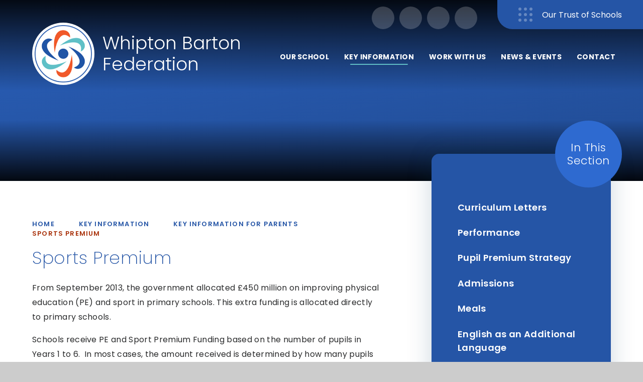

--- FILE ---
content_type: text/html
request_url: https://www.whiptonbarton.org/page/?title=Sports+Premium&pid=61
body_size: 42874
content:

<!DOCTYPE html>
<!--[if IE 7]><html class="no-ios no-js lte-ie9 lte-ie8 lte-ie7" lang="en" xml:lang="en"><![endif]-->
<!--[if IE 8]><html class="no-ios no-js lte-ie9 lte-ie8"  lang="en" xml:lang="en"><![endif]-->
<!--[if IE 9]><html class="no-ios no-js lte-ie9"  lang="en" xml:lang="en"><![endif]-->
<!--[if !IE]><!--> <html class="no-ios no-js"  lang="en" xml:lang="en"><!--<![endif]-->
	<head>
		<meta http-equiv="X-UA-Compatible" content="IE=edge" />
		<meta http-equiv="content-type" content="text/html; charset=utf-8"/>
		
		<link rel="canonical" href="https://www.whiptonbarton.org/page/?title=Sports+Premium&amp;pid=61">
		<script>window.FontAwesomeConfig = {showMissingIcons: false};</script><link rel="stylesheet" media="screen" href="https://cdn.juniperwebsites.co.uk/_includes/font-awesome/5.7.1/css/fa-web-font.css?cache=v4.6.56.3">
<script defer src="https://cdn.juniperwebsites.co.uk/_includes/font-awesome/5.7.1/js/fontawesome-all.min.js?cache=v4.6.56.3"></script>
<script defer src="https://cdn.juniperwebsites.co.uk/_includes/font-awesome/5.7.1/js/fa-v4-shims.min.js?cache=v4.6.56.3"></script>

		<title>Whipton Barton Federation - Sports Premium</title>
		
		<style type="text/css">
			:root {
				
				--col-pri: rgb(34, 34, 34);
				
				--col-sec: rgb(136, 136, 136);
				
			}
		</style>
		
<!--[if IE]>
<script>
console = {log:function(){return;}};
</script>
<![endif]-->

<script>
	var boolItemEditDisabled;
	var boolLanguageMode, boolLanguageEditOriginal;
	var boolViewingConnect;
	var boolConnectDashboard;
	var displayRegions = [];
	var intNewFileCount = 0;
	strItemType = "page";
	strSubItemType = "page";

	var featureSupport = {
		tagging: false,
		eventTagging: false
	};
	var boolLoggedIn = false;
boolAdminMode = false;
	var boolSuperUser = false;
strCookieBarStyle = 'overlay';
	intParentPageID = "25";
	intCurrentItemID = 61;
	var intCurrentCatID = "";
boolIsHomePage = false;
	boolItemEditDisabled = true;
	boolLanguageEditOriginal=true;
	strCurrentLanguage='en-gb';	strFileAttachmentsUploadLocation = 'bottom';	boolViewingConnect = false;	boolConnectDashboard = false;	var objEditorComponentList = {};

</script>

<script src="https://cdn.juniperwebsites.co.uk/admin/_includes/js/mutation_events.min.js?cache=v4.6.56.3"></script>
<script src="https://cdn.juniperwebsites.co.uk/admin/_includes/js/jquery/jquery.js?cache=v4.6.56.3"></script>
<script src="https://cdn.juniperwebsites.co.uk/admin/_includes/js/jquery/jquery.prefilter.js?cache=v4.6.56.3"></script>
<script src="https://cdn.juniperwebsites.co.uk/admin/_includes/js/jquery/jquery.query.js?cache=v4.6.56.3"></script>
<script src="https://cdn.juniperwebsites.co.uk/admin/_includes/js/jquery/js.cookie.js?cache=v4.6.56.3"></script>
<script src="/_includes/editor/template-javascript.asp?cache=260112"></script>
<script src="/admin/_includes/js/functions/minified/functions.login.new.asp?cache=260112"></script>

  <script>

  </script>
<link href="https://www.whiptonbarton.org/feeds/pages.asp?pid=61&lang=en" rel="alternate" type="application/rss+xml" title="Whipton Barton Federation - Sports Premium - Page Updates"><link href="https://www.whiptonbarton.org/feeds/comments.asp?title=Sports Premium&amp;item=page&amp;pid=61" rel="alternate" type="application/rss+xml" title="Whipton Barton Federation - Sports Premium - Page Comments"><link rel="stylesheet" media="screen" href="/_site/css/main.css?cache=260112">
<link rel="stylesheet" media="screen" href="/_site/css/staff.css?cache=260112">

	<link rel="stylesheet" href="/_site/css/print.css" type="text/css" media="print">
	<meta name="mobile-web-app-capable" content="yes">
	<meta name="apple-mobile-web-app-capable" content="yes">
	<meta name="viewport" content="width=device-width, initial-scale=1, minimum-scale=1, maximum-scale=1">
	<link rel="author" href="/humans.txt">
	<link rel="icon" href="/_site/images/favicons/favicon.ico">
	<link rel="apple-touch-icon" href="/_site/images/favicons/favicon.png">
	<link rel="preconnect" href="https://fonts.googleapis.com">
	<link rel="preconnect" href="https://fonts.gstatic.com" crossorigin>
	<link href="https://fonts.googleapis.com/css2?family=Poppins:ital,wght@0,200;0,300;0,400;0,500;0,600;0,700;1,200;1,400&display=swap" rel="stylesheet">

	<script type="text/javascript">
	var iOS = ( navigator.userAgent.match(/(iPad|iPhone|iPod)/g) ? true : false );
	if (iOS) { $('html').removeClass('no-ios').addClass('ios'); }
	</script><link rel="stylesheet" media="screen" href="https://cdn.juniperwebsites.co.uk/_includes/css/content-blocks.css?cache=v4.6.56.3">
<link rel="stylesheet" media="screen" href="/_includes/css/cookie-colour.asp?cache=260112">
<link rel="stylesheet" media="screen" href="https://cdn.juniperwebsites.co.uk/_includes/css/cookies.css?cache=v4.6.56.3">
<link rel="stylesheet" media="screen" href="https://cdn.juniperwebsites.co.uk/_includes/css/cookies.advanced.css?cache=v4.6.56.3">
<link rel="stylesheet" media="screen" href="https://cdn.juniperwebsites.co.uk/_includes/css/overlord.css?cache=v4.6.56.3">
<link rel="stylesheet" media="screen" href="https://cdn.juniperwebsites.co.uk/_includes/css/templates.css?cache=v4.6.56.3">
<link rel="stylesheet" media="screen" href="/_site/css/attachments.css?cache=260112">
<link rel="stylesheet" media="screen" href="/_site/css/templates.css?cache=260112">
<style>#print_me { display: none;}</style><script src="https://cdn.juniperwebsites.co.uk/admin/_includes/js/modernizr.js?cache=v4.6.56.3"></script>

        <meta property="og:site_name" content="Whipton Barton Federation" />
        <meta property="og:title" content="Sports Premium" />
        <meta property="og:image" content="https://www.whiptonbarton.org/_site/images/design/thumbnail.jpg" />
        <meta property="og:type" content="website" />
        <meta property="twitter:card" content="summary" />
</head>


    <body>


<div id="print_me"></div>
<div class="mason mason--inner">

	<section class="access">
		<a class="access__anchor" name="header"></a>
		<a class="access__link" href="#content">Skip to content &darr;</a>
	</section>
	

	<header class="header" data-header="fixed flex" data-menu="">
		<section class="menu">
			<button class="reset__button cover mobile__menu__bg" data-remove=".mason--menu"></button>
			<div class="menu__extras">
				<div class="icon__links__list"><a class="icon__links__item reset__a" href="/page/?title=Term+Dates&pid=35" target="_blank"><i class="far fa-arrow-right"></i><span>Term Dates </span></a><a class="icon__links__item reset__a" href="/page/?title=Meals&pid=31" target="_blank"><i class="far fa-utensils"></i><span>Lunch Menu </span></a><a class="icon__links__item reset__a" href="https://www.facebook.com/profile.php?id=100063627596817" target="_blank"><i class="fab fa-facebook-f"></i><span>Facebook</span></a></div>
				<div class="search__container inline">
					<div class="search__container__flex">
						<form method="post" action="/search/default.asp?pid=0" class="menu__extras__form block">
							<button class="menu__extras__submit reset__button" type="submit" name="Search"><i class="fal fa-search"></i></button>
							<input class="menu__extras__input cover f__display" type="text" name="searchValue" title="search" placeholder="Search Site..."></input>
						</form>					
					</div>
					<button data-toggle=".mason--find" class="find__button reset__button circle inline"><i class="fas fa-search"></i></button>
				</div>
				<button class="schools__toggle reset__button bg__pri col__white" data-toggle=".mason--schools">Our Trust of Schools</button>
			</div>
			<nav class="menu__sidebar">
				<ul class="menu__list reset__ul"><li class="menu__list__item menu__list__item--page_1"><a class="menu__list__item__link reset__a block" id="page_1" href="/"><span>Home</span></a><button aria-hidden="true" title="View pages within Home" class="menu__list__item__button reset__button" data-tab=".menu__list__item--page_1--expand"><i class="menu__list__item__button__icon fa fa-angle-down"></i></button></li><li class="menu__list__item menu__list__item--page_6 menu__list__item--subitems"><a class="menu__list__item__link reset__a block" id="page_6" href="/page/?title=Our+School&amp;pid=6"><span>Our School</span></a><button aria-hidden="true" title="View pages within Our School" class="menu__list__item__button reset__button" data-tab=".menu__list__item--page_6--expand"><i class="menu__list__item__button__icon fa fa-angle-down"></i></button><ul class="menu__list__item__sub"><li class="menu__list__item menu__list__item--page_9"><a class="menu__list__item__link reset__a block" id="page_9" href="/page/?title=Missions+and+Values&amp;pid=9"><span>Missions and Values</span></a><button aria-hidden="true" title="View pages within Missions and Values" class="menu__list__item__button reset__button" data-tab=".menu__list__item--page_9--expand"><i class="menu__list__item__button__icon fa fa-angle-down"></i></button></li><li class="menu__list__item menu__list__item--page_16"><a class="menu__list__item__link reset__a block" id="page_16" href="/page/?title=Our+Curriculum&amp;pid=16"><span>Our Curriculum</span></a><button aria-hidden="true" title="View pages within Our Curriculum" class="menu__list__item__button reset__button" data-tab=".menu__list__item--page_16--expand"><i class="menu__list__item__button__icon fa fa-angle-down"></i></button></li><li class="menu__list__item menu__list__item--page_55"><a class="menu__list__item__link reset__a block" id="page_55" href="/page/?title=Governance&amp;pid=55"><span>Governance</span></a><button aria-hidden="true" title="View pages within Governance" class="menu__list__item__button reset__button" data-tab=".menu__list__item--page_55--expand"><i class="menu__list__item__button__icon fa fa-angle-down"></i></button></li><li class="menu__list__item menu__list__item--page_36"><a class="menu__list__item__link reset__a block" id="page_36" href="/page/?title=Nursery+and+Pre%2DSchool&amp;pid=36"><span>Nursery and Pre-School</span></a><button aria-hidden="true" title="View pages within Nursery and Pre-School" class="menu__list__item__button reset__button" data-tab=".menu__list__item--page_36--expand"><i class="menu__list__item__button__icon fa fa-angle-down"></i></button></li><li class="menu__list__item menu__list__item--page_42"><a class="menu__list__item__link reset__a block" id="page_42" href="/page/?title=Our+Classes&amp;pid=42"><span>Our Classes</span></a><button aria-hidden="true" title="View pages within Our Classes" class="menu__list__item__button reset__button" data-tab=".menu__list__item--page_42--expand"><i class="menu__list__item__button__icon fa fa-angle-down"></i></button></li><li class="menu__list__item menu__list__item--page_43"><a class="menu__list__item__link reset__a block" id="page_43" href="/page/?title=Our+Team&amp;pid=43"><span>Our Team</span></a><button aria-hidden="true" title="View pages within Our Team" class="menu__list__item__button reset__button" data-tab=".menu__list__item--page_43--expand"><i class="menu__list__item__button__icon fa fa-angle-down"></i></button></li></ul></li><li class="menu__list__item menu__list__item--page_10 menu__list__item--subitems menu__list__item--selected"><a class="menu__list__item__link reset__a block" id="page_10" href="/page/?title=Key+Information&amp;pid=10"><span>Key Information</span></a><button aria-hidden="true" title="View pages within Key Information" class="menu__list__item__button reset__button" data-tab=".menu__list__item--page_10--expand"><i class="menu__list__item__button__icon fa fa-angle-down"></i></button><ul class="menu__list__item__sub"><li class="menu__list__item menu__list__item--page_25 menu__list__item--selected"><a class="menu__list__item__link reset__a block" id="page_25" href="/page/?title=Key+Information+for+Parents&amp;pid=25"><span>Key Information for Parents</span></a><button aria-hidden="true" title="View pages within Key Information for Parents" class="menu__list__item__button reset__button" data-tab=".menu__list__item--page_25--expand"><i class="menu__list__item__button__icon fa fa-angle-down"></i></button></li><li class="menu__list__item menu__list__item--url_5"><a class="menu__list__item__link reset__a block" id="url_5" href="/page/?title=Key+Information&amp;pid=10" target="_blank" rel="external"><span>Key Statutory Information</span></a><button aria-hidden="true" title="View pages within Key Statutory Information" class="menu__list__item__button reset__button" data-tab=".menu__list__item--url_5--expand"><i class="menu__list__item__button__icon fa fa-angle-down"></i></button></li></ul></li><li class="menu__list__item menu__list__item--page_8 menu__list__item--subitems"><a class="menu__list__item__link reset__a block" id="page_8" href="/page/?title=Work+With+Us&amp;pid=8"><span>Work With Us</span></a><button aria-hidden="true" title="View pages within Work With Us" class="menu__list__item__button reset__button" data-tab=".menu__list__item--page_8--expand"><i class="menu__list__item__button__icon fa fa-angle-down"></i></button><ul class="menu__list__item__sub"><li class="menu__list__item menu__list__item--page_40"><a class="menu__list__item__link reset__a block" id="page_40" href="/page/?title=%26%238203%3B%26%238203%3B%26%238203%3B%26%238203%3B%26%238203%3B%26%238203%3B%26%238203%3B%26%238203%3B%26%238203%3B%26%238203%3B%26%238203%3B%26%238203%3B%26%238203%3B%26%238203%3BJoin+our+Talent+Bank+%2D+CV+Drop&amp;pid=40"><span>&#8203;&#8203;&#8203;&#8203;&#8203;&#8203;&#8203;&#8203;&#8203;&#8203;&#8203;&#8203;&#8203;&#8203;Join our Talent Bank - CV Drop</span></a><button aria-hidden="true" title="View pages within &#8203;&#8203;&#8203;&#8203;&#8203;&#8203;&#8203;&#8203;&#8203;&#8203;&#8203;&#8203;&#8203;&#8203;Join our Talent Bank - CV Drop" class="menu__list__item__button reset__button" data-tab=".menu__list__item--page_40--expand"><i class="menu__list__item__button__icon fa fa-angle-down"></i></button></li><li class="menu__list__item menu__list__item--page_39"><a class="menu__list__item__link reset__a block" id="page_39" href="/page/?title=People+Strategy&amp;pid=39"><span>People Strategy</span></a><button aria-hidden="true" title="View pages within People Strategy" class="menu__list__item__button reset__button" data-tab=".menu__list__item--page_39--expand"><i class="menu__list__item__button__icon fa fa-angle-down"></i></button></li><li class="menu__list__item menu__list__item--page_63"><a class="menu__list__item__link reset__a block" id="page_63" href="/page/?title=Staff+Testimonials&amp;pid=63"><span>Staff Testimonials</span></a><button aria-hidden="true" title="View pages within Staff Testimonials" class="menu__list__item__button reset__button" data-tab=".menu__list__item--page_63--expand"><i class="menu__list__item__button__icon fa fa-angle-down"></i></button></li><li class="menu__list__item menu__list__item--page_12"><a class="menu__list__item__link reset__a block" id="page_12" href="/page/?title=Vacancies&amp;pid=12"><span>Vacancies</span></a><button aria-hidden="true" title="View pages within Vacancies" class="menu__list__item__button reset__button" data-tab=".menu__list__item--page_12--expand"><i class="menu__list__item__button__icon fa fa-angle-down"></i></button></li></ul></li><li class="menu__list__item menu__list__item--page_3 menu__list__item--subitems"><a class="menu__list__item__link reset__a block" id="page_3" href="/news-and-events"><span>News &amp; Events</span></a><button aria-hidden="true" title="View pages within News &amp; Events" class="menu__list__item__button reset__button" data-tab=".menu__list__item--page_3--expand"><i class="menu__list__item__button__icon fa fa-angle-down"></i></button><ul class="menu__list__item__sub"><li class="menu__list__item menu__list__item--url_1"><a class="menu__list__item__link reset__a block" id="url_1" href="/calendar/?calid=1&amp;pid=3&amp;viewid=1"><span>Events and Calendar</span></a><button aria-hidden="true" title="View pages within Events and Calendar" class="menu__list__item__button reset__button" data-tab=".menu__list__item--url_1--expand"><i class="menu__list__item__button__icon fa fa-angle-down"></i></button></li><li class="menu__list__item menu__list__item--news_category_1"><a class="menu__list__item__link reset__a block" id="news_category_1" href="/news/?pid=3&amp;nid=1"><span>Latest News</span></a><button aria-hidden="true" title="View pages within Latest News" class="menu__list__item__button reset__button" data-tab=".menu__list__item--news_category_1--expand"><i class="menu__list__item__button__icon fa fa-angle-down"></i></button></li><li class="menu__list__item menu__list__item--page_41"><a class="menu__list__item__link reset__a block" id="page_41" href="/page/?title=Newsletter&amp;pid=41"><span>Newsletter</span></a><button aria-hidden="true" title="View pages within Newsletter" class="menu__list__item__button reset__button" data-tab=".menu__list__item--page_41--expand"><i class="menu__list__item__button__icon fa fa-angle-down"></i></button></li><li class="menu__list__item menu__list__item--page_35"><a class="menu__list__item__link reset__a block" id="page_35" href="/page/?title=Term+Dates&amp;pid=35"><span>Term Dates</span></a><button aria-hidden="true" title="View pages within Term Dates" class="menu__list__item__button reset__button" data-tab=".menu__list__item--page_35--expand"><i class="menu__list__item__button__icon fa fa-angle-down"></i></button></li><li class="menu__list__item menu__list__item--page_72"><a class="menu__list__item__link reset__a block" id="page_72" href="/page/?title=Trip+Information&amp;pid=72"><span>Trip Information</span></a><button aria-hidden="true" title="View pages within Trip Information" class="menu__list__item__button reset__button" data-tab=".menu__list__item--page_72--expand"><i class="menu__list__item__button__icon fa fa-angle-down"></i></button></li></ul></li><li class="menu__list__item menu__list__item--page_2 menu__list__item--subitems"><a class="menu__list__item__link reset__a block" id="page_2" href="/contact-us"><span>Contact</span></a><button aria-hidden="true" title="View pages within Contact" class="menu__list__item__button reset__button" data-tab=".menu__list__item--page_2--expand"><i class="menu__list__item__button__icon fa fa-angle-down"></i></button><ul class="menu__list__item__sub"><li class="menu__list__item menu__list__item--page_38"><a class="menu__list__item__link reset__a block" id="page_38" href="/page/?title=Complaints&amp;pid=38"><span>Complaints</span></a><button aria-hidden="true" title="View pages within Complaints" class="menu__list__item__button reset__button" data-tab=".menu__list__item--page_38--expand"><i class="menu__list__item__button__icon fa fa-angle-down"></i></button></li><li class="menu__list__item menu__list__item--form_16"><a class="menu__list__item__link reset__a block" id="form_16" href="/form/?pid=2&amp;form=16"><span>Contact Form</span></a><button aria-hidden="true" title="View pages within Contact Form" class="menu__list__item__button reset__button" data-tab=".menu__list__item--form_16--expand"><i class="menu__list__item__button__icon fa fa-angle-down"></i></button></li></ul></li></ul>
			</nav>
		</section>
		<div class="header__extras">
			<button class="menu__btn reset__button bg__pri col__white block fw__700 f__uppercase" data-toggle=".mason--menu">	
				<div class="menu__btn__text menu__btn__text--open cover"><i class="far fa-bars"></i><span class="hide">Menu</span></div>
				<div class="menu__btn__text menu__btn__text--close cover"><i class="far fa-times"></i><span class="hide">Close</span></div>
			</button>
		</div>
		<div class="header__container">
			<div class="header__logo inline">
				<a href="/" class="header__logo__img block"><img src="/_site/images/design/Whipton logo.png" class="block" alt="Whipton Barton Federation" /></a>
				<h1 class="header__logo__title">Whipton Barton<br />Federation</h1>			
			</div>
		</div>
	</header>
	<div class="schools parent bg__white">
		<button class="schools__toggle schools__toggle__close reset__button bg__pri col__white" data-toggle=".mason--schools">Close</button>
		<h2 class="schools__title col__pri f__center">Our Trust of Schools</h2>
		<ul class="schools__list reset__ul"></ul>
	</div>
	
	<section class="hero parent">
		
		<div class="hero__slideshow cover parent" data-cycle="" data-parallax="top" data-watch=".mason" data-multiplier=".3">
			<div class="hero__slideshow__item cover"><div class="hero__slideshow__item__image" data-img="/_site/data/files/images/slideshow/0882D6D5B69D42F079D9DF4268071B30.jpg"></div></div><div class="hero__slideshow__item cover"><div class="hero__slideshow__item__image" data-img="/_site/data/files/images/slideshow/20644D9204F54619F4DFBEEF20C1E68D.jpg"></div></div><div class="hero__slideshow__item cover"><div class="hero__slideshow__item__image" data-img="/_site/data/files/images/slideshow/45515D69CABA4FFBA1E0CEDA100A08A9.jpg"></div></div><div class="hero__slideshow__item cover"><div class="hero__slideshow__item__image" data-img="/_site/data/files/images/slideshow/4D6945AE488B386E5F3DB827988C0E66.jpg"></div></div><div class="hero__slideshow__item cover"><div class="hero__slideshow__item__image" data-img="/_site/data/files/images/slideshow/526A0B6D4671CEA4C26DD5208D46B02F.jpg"></div></div><div class="hero__slideshow__item cover"><div class="hero__slideshow__item__image" data-img="/_site/data/files/images/slideshow/726A05EF9F6AFA20997B81C9E2D684D5.jpg"></div></div><div class="hero__slideshow__item cover"><div class="hero__slideshow__item__image" data-img="/_site/data/files/images/slideshow/76D5A924A1952C4AF7E383D1ED6DB724.jpg"></div></div><div class="hero__slideshow__item cover"><div class="hero__slideshow__item__image" data-img="/_site/data/files/images/slideshow/9A17CC187213776B03128049016EABC1.jpg"></div></div><div class="hero__slideshow__item cover"><div class="hero__slideshow__item__image" data-img="/_site/data/files/images/slideshow/C0D2B30E171A28DD8C9EBEA358A1CE1F.jpg"></div></div><div class="hero__slideshow__item cover"><div class="hero__slideshow__item__image" data-img="/_site/data/files/images/slideshow/F9202D502DBA8592FB47829BEA50B747.jpg"></div></div>
		</div>
		
	</section>
	
	
	<main class="main container main--related" id="scrolldown">
		
		<div class="main__flex">
			<div class="content content--page">
				<div class="breadcrumbs">
					<ul class="content__path"><li class="content__path__item content__path__item--page_1 inline f__uppercase"><a class="content__path__item__link reset__a col__type" id="page_1" href="/">Home</a><span class="content__path__item__sep"><i class="fal fa-long-arrow-right"></i></span></li><li class="content__path__item content__path__item--page_10 content__path__item--selected inline f__uppercase"><a class="content__path__item__link reset__a col__type" id="page_10" href="/page/?title=Key+Information&amp;pid=10">Key Information</a><span class="content__path__item__sep"><i class="fal fa-long-arrow-right"></i></span></li><li class="content__path__item content__path__item--page_25 content__path__item--selected inline f__uppercase"><a class="content__path__item__link reset__a col__type" id="page_25" href="/page/?title=Key+Information+for+Parents&amp;pid=25">Key Information for Parents</a><span class="content__path__item__sep"><i class="fal fa-long-arrow-right"></i></span></li><li class="content__path__item content__path__item--page_61 content__path__item--selected content__path__item--final inline f__uppercase"><a class="content__path__item__link reset__a col__type" id="page_61" href="/page/?title=Sports+Premium&amp;pid=61">Sports Premium</a><span class="content__path__item__sep"><i class="fal fa-long-arrow-right"></i></span></li></ul>
				</div>
				<h1 class="content__title" id="itemTitle">Sports Premium</h1>
				<a class="content__anchor" name="content"></a>
				<div class="content__region"><p>From September 2013, the government allocated &pound;450 million on improving physical education (PE) and sport in primary schools. This extra funding is allocated directly to primary schools.</p>

<p>Schools receive PE and Sport Premium Funding based on the number of pupils in Years 1 to 6.&nbsp; In most cases, the amount received is determined by how many pupils at the Federation&nbsp;attract the funding using data from the January school census.</p>

<p>Schools must spend the funding to improve the quality of the PE and sport activities they offer their pupils but they are free to choose the best way of using the money.</p>

<p>For example, funding can be used to:</p>

<ul>
	<li>
	<p>hire specialist PE teachers</p>
	</li>
	<li>
	<p>hire qualified sports coaches to work with teachers</p>
	</li>
	<li>
	<p>provide existing staff with teaching resources to help them teach PE and sport</p>
	</li>
	<li>
	<p>support and involve the least active children by running or extending school sports clubs, holiday clubs and Change4Life clubs</p>
	</li>
	<li>
	<p>run sport competitions or increase pupils&rsquo; participation in the School Games</p>
	</li>
	<li>
	<p>run sports activities with other schools.</p>
	</li>
</ul>

<p>The Leadership Team and Governors evaluate Pupil Premium and PE &amp; Sport Premium Funding spending and the impact upon attainment and progress of pupils. At Whipton Barton Federation, children access a range of sporting opportunities including tag rugby&nbsp;coaching from Exeter Chiefs and dance, gymnastics and team sports with Premier Education.</p>
</div><div class="content__attachments">
<ol class="content__attachments__list content__attachments__list--2 fileAttachmentList">
<li><a class="content__attachments__list__item reset__a block" id="content__attachments__list__item--94" href="https://www.whiptonbarton.org/attachments/download.asp?file=94&amp;type=pdf" target="_blank" rel="94"><div class="content__attachments__list__item__info"><div class="content__attachments__list__item__info__name content__attachments__list__item__info__name--pdf f__display fs__100">2024 - 2025 Sports Premium Report</div><div class="content__attachments__list__item__info__desc">pdf</div></div><div class="bg__pri content__attachments__list__item__circle"><i class="fal fa-long-arrow-down"></i></div></a></li></ol>				</div>			
					






			</div>
			
				<div class="subnav__container container">
					<nav class="subnav">
						<a class="subnav__anchor" name="subnav"></a>
						<h2 class="subnav__title">In This Section</h2>
						<ul class="subnav__list"><li class="subnav__list__item subnav__list__item--page_59"><a class="subnav__list__item__link col__white reset__a block" id="page_59" href="/page/?title=Curriculum+Letters&amp;pid=59"><span class="inline">Curriculum Letters</span></a></li><li class="subnav__list__item subnav__list__item--page_60"><a class="subnav__list__item__link col__white reset__a block" id="page_60" href="/page/?title=Performance&amp;pid=60"><span class="inline">Performance</span></a></li><li class="subnav__list__item subnav__list__item--page_62"><a class="subnav__list__item__link col__white reset__a block" id="page_62" href="/page/?title=Pupil+Premium+Strategy&amp;pid=62"><span class="inline">Pupil Premium Strategy</span></a></li><li class="subnav__list__item subnav__list__item--page_27"><a class="subnav__list__item__link col__white reset__a block" id="page_27" href="/page/?title=Admissions&amp;pid=27"><span class="inline">Admissions</span></a></li><li class="subnav__list__item subnav__list__item--page_31"><a class="subnav__list__item__link col__white reset__a block" id="page_31" href="/page/?title=Meals&amp;pid=31"><span class="inline">Meals</span></a></li><li class="subnav__list__item subnav__list__item--page_32"><a class="subnav__list__item__link col__white reset__a block" id="page_32" href="/page/?title=English+as+an+Additional+Language&amp;pid=32"><span class="inline">English as an Additional Language</span></a></li><li class="subnav__list__item subnav__list__item--page_29"><a class="subnav__list__item__link col__white reset__a block" id="page_29" href="/page/?title=SEND&amp;pid=29"><span class="inline">SEND</span></a></li><li class="subnav__list__item subnav__list__item--page_30"><a class="subnav__list__item__link col__white reset__a block" id="page_30" href="/page/?title=Uniform&amp;pid=30"><span class="inline">Uniform</span></a></li><li class="subnav__list__item subnav__list__item--page_28"><a class="subnav__list__item__link col__white reset__a block" id="page_28" href="/page/?title=The+school+day&amp;pid=28"><span class="inline">The school day</span></a></li><li class="subnav__list__item subnav__list__item--page_33"><a class="subnav__list__item__link col__white reset__a block" id="page_33" href="/page/?title=Wrap+around+Care&amp;pid=33"><span class="inline">Wrap around Care</span></a></li><li class="subnav__list__item subnav__list__item--page_58"><a class="subnav__list__item__link col__white reset__a block" id="page_58" href="/page/?title=Safeguarding&amp;pid=58"><span class="inline">Safeguarding</span></a></li><li class="subnav__list__item subnav__list__item--page_61 subnav__list__item--selected subnav__list__item--final"><a class="subnav__list__item__link col__white reset__a block" id="page_61" href="/page/?title=Sports+Premium&amp;pid=61"><span class="inline">Sports Premium</span></a></li><li class="subnav__list__item subnav__list__item--page_57"><a class="subnav__list__item__link col__white reset__a block" id="page_57" href="/page/?title=Ofsted&amp;pid=57"><span class="inline">Ofsted</span></a></li><li class="subnav__list__item subnav__list__item--page_64"><a class="subnav__list__item__link col__white reset__a block" id="page_64" href="/page/?title=Beyond+the+School+Day&amp;pid=64"><span class="inline">Beyond the School Day</span></a></li><li class="subnav__list__item subnav__list__item--page_65"><a class="subnav__list__item__link col__white reset__a block" id="page_65" href="/page/?title=Virtual+Tour+%2DInfants+School&amp;pid=65"><span class="inline">Virtual Tour -Infants School</span></a></li><li class="subnav__list__item subnav__list__item--page_66"><a class="subnav__list__item__link col__white reset__a block" id="page_66" href="/page/?title=Virtual+Tour+%2DJunior+School&amp;pid=66"><span class="inline">Virtual Tour -Junior School</span></a></li></ul>
					</nav>
					<ul class="reset__ul related__list"><li class="inline related__item parent" data-submission="1" data-title="Wrap Around Care "><div class="related__item__image cover parent" data-lazy="/_site/data/files/images/homepage/E977331B94D743B76F0D296392525B7D.jpg" data-animation="fade"><div class="cover lazy__load__img"></div></div><a class="related__item__text reset__a block parent f__center cover" href="/page/?title=Wrap+around+Care&pid=33" target="{item_opens_in}"><div class="related__item__content cover"><h3 class="f__display col__white">Wrap Around Care </h3></div></a></li><li class="inline related__item parent" data-submission="2" data-title="Nursery and Pre School "><div class="related__item__image cover parent" data-lazy="/_site/data/files/images/homepage/B0E7EB84B42F90933EBE01BB41820A37.jpg" data-animation="fade"><div class="cover lazy__load__img"></div></div><a class="related__item__text reset__a block parent f__center cover" href="/" target="{item_opens_in}"><div class="related__item__content cover"><h3 class="f__display col__white">Nursery and Pre School </h3></div></a></li></ul>					
				</div>
			
		</div>
		
	</main> 
	


	<footer class="footer container col__white f__center">		
		<div class="footer__inner__wrapper">
			<svg class="footer__curve" xmlns="http://www.w3.org/2000/svg" viewBox="0 0 1400 68.14" preserveAspectRatio="none">
				<path data-name="Path 3860" d="M700 55.78C456.2 55.78 221.07 36.24 0 0v68.14h1400V0c-221.07 36.24-456.2 55.78-700 55.78Z" fill="#033b5f"/>
			</svg>
			<div class="footer__inner">
				<a class="footer__logo reset__a" href="https://www.tedwraggtrust.co.uk/" target="_blank">
					<img src="/_site/images/design/trust-logo.svg" alt="Ted Wragg Trust Logo"/>
				</a>
				<div class="footer__contact__details">
					<p class="footer__contact__text footer__contact__address"><i class="far fa-map-marker"></i>Whipton Barton Federation, Hill Lane, Exeter, Devon, EX1 3JP</p>
					<p class="footer__contact__text footer__contact__email"><i class="far fa-envelope"></i><a href="mailto:admin@whiptonbarton.org" target="_top">admin@whiptonbarton.org</a></p>
					<p class="footer__contact__text footer__contact__phone"><i class="far fa-phone"></i><a class="reset__a" href="tel:01392467556">01392 467556</a></p>
				</div>
			</div>
			<div class="footer__legal">
				<p>&copy; Whipton Barton Federation&nbsp;2026</p>
				<span class="footer__sep">&bull;</span>
				<p>School Website design by <a rel="nofollow" target="_blank" href="https://websites.junipereducation.org/"> e4education</a></p>
				<span class="footer__sep">&bull;</span>
				<p><a href="https://www.whiptonbarton.org/accessibility.asp?level=high-vis&amp;item=page_61" title="This link will display the current page in high visibility mode, suitable for screen reader software">High Visibility Version</a></p>
				<span class="footer__sep">&bull;</span>
				<p><a href="https://www.whiptonbarton.org/accessibility-statement/">Accessibility Statement</a></p>
				<span class="footer__sep">&bull;</span>
				<p><a href="/sitemap/?pid=0">Sitemap</a></p>
				<span class="footer__sep">&bull;</span>
				<p><a href="/privacy-cookies/">Privacy Policy</a></p>
				<span class="footer__sep">&bull;</span>
				<p><a href="#" id="cookie_settings" role="button" title="Cookie Settings" aria-label="Cookie Settings">Cookie Settings</a>
<script>
	$(document).ready(function() {
		$('#cookie_settings').on('click', function(event) { 
			event.preventDefault();
			$('.cookie_information__icon').trigger('click');
		});
	}); 
</script></p>
			</div>
		</div>
		
	</footer>

	 

</div>

<!-- JS -->



<!-- /JS -->
<script src="https://cdn.juniperwebsites.co.uk/admin/_includes/js/functions/minified/functions.dialog.js?cache=v4.6.56.3"></script>
<div class="cookie_information cookie_information--overlay cookie_information--bottom cookie_information--left cookie_information--active"> <div class="cookie_information__icon_container cookie_information__icon_container--hidden"> <div class="cookie_information__icon " role="button" title="Cookie Settings" aria-label="Toggle Cookie Settings"><i class="fa fa-exclamation" aria-hidden="true"></i></div> <div class="cookie_information__hex "></div> </div> <div class="cookie_information__inner"> <div class="cookie_information__hex cookie_information__hex--large"></div> <div class="cookie_information__info"> <p class="cookie_information_heading">Cookie Policy</p> <article>This site uses cookies to store information on your computer. <a href="/privacy-cookies" title="See cookie policy">Click here for more information</a><div class="cookie_information__buttons"><button class="cookie_information__button " data-type="allow" title="Allow" aria-label="Allow">Allow</button><button class="cookie_information__button " data-type="settings" title="Cookie Settings" aria-label="Cookie Settings">Cookie Settings</button></div></article> </div> <button class="cookie_information__close" title="Close Cookie Settings" aria-label="Close Cookie Settings"> <i class="fa fa-times" aria-hidden="true"></i> </button> </div></div>

<script>
    var strDialogTitle = 'Cookie Settings',
        strDialogSaveButton = 'Save',
        strDialogRevokeButton = 'Revoke';

    $(document).ready(function(){
        $('.cookie_information__icon, .cookie_information__close').on('click', function() {
            $('.cookie_information').toggleClass('cookie_information--active');
        });

        if ($.cookie.allowed()) {
            $('.cookie_information__icon_container').addClass('cookie_information__icon_container--hidden');
            $('.cookie_information').removeClass('cookie_information--active');
        }

        $(document).on('click', '.cookie_information__button', function() {
            var strType = $(this).data('type');
            if (strType === 'settings') {
                openCookieSettings();
            } else {
                saveCookiePreferences(strType, '');
            }
        });
        if (!$('.cookie_ui').length) {
            $('body').append($('<div>', {
                class: 'cookie_ui'
            }));
        }

        var openCookieSettings = function() {
            $('body').e4eDialog({
                diagTitle: strDialogTitle,
                contentClass: 'clublist--add',
                width: '500px',
                height: '90%',
                source: '/privacy-cookies/cookie-popup.asp',
                bind: false,
                appendTo: '.cookie_ui',
                buttons: [{
                    id: 'primary',
                    label: strDialogSaveButton,
                    fn: function() {
                        var arrAllowedItems = [];
                        var strType = 'allow';
                        arrAllowedItems.push('core');
                        if ($('#cookie--targeting').is(':checked')) arrAllowedItems.push('targeting');
                        if ($('#cookie--functional').is(':checked')) arrAllowedItems.push('functional');
                        if ($('#cookie--performance').is(':checked')) arrAllowedItems.push('performance');
                        if (!arrAllowedItems.length) strType = 'deny';
                        if (!arrAllowedItems.length === 4) arrAllowedItems = 'all';
                        saveCookiePreferences(strType, arrAllowedItems.join(','));
                        this.close();
                    }
                }, {
                    id: 'close',
                    
                    label: strDialogRevokeButton,
                    
                    fn: function() {
                        saveCookiePreferences('deny', '');
                        this.close();
                    }
                }]
            });
        }
        var saveCookiePreferences = function(strType, strCSVAllowedItems) {
            if (!strType) return;
            if (!strCSVAllowedItems) strCSVAllowedItems = 'all';
            $.ajax({
                'url': '/privacy-cookies/json.asp?action=updateUserPreferances',
                data: {
                    preference: strType,
                    allowItems: strCSVAllowedItems === 'all' ? '' : strCSVAllowedItems
                },
                success: function(data) {
                    var arrCSVAllowedItems = strCSVAllowedItems.split(',');
                    if (data) {
                        if ('allow' === strType && (strCSVAllowedItems === 'all' || (strCSVAllowedItems.indexOf('core') > -1 && strCSVAllowedItems.indexOf('targeting') > -1) && strCSVAllowedItems.indexOf('functional') > -1 && strCSVAllowedItems.indexOf('performance') > -1)) {
                            if ($(document).find('.no__cookies').length > 0) {
                                $(document).find('.no__cookies').each(function() {
                                    if ($(this).data('replacement')) {
                                        var replacement = $(this).data('replacement')
                                        $(this).replaceWith(replacement);
                                    } else {
                                        window.location.reload();
                                    }
                                });
                            }
                            $('.cookie_information__icon_container').addClass('cookie_information__icon_container--hidden');
                            $('.cookie_information').removeClass('cookie_information--active');
                            $('.cookie_information__info').find('article').replaceWith(data);
                        } else {
                            $('.cookie_information__info').find('article').replaceWith(data);
                            if(strType === 'dontSave' || strType === 'save') {
                                $('.cookie_information').removeClass('cookie_information--active');
                            } else if(strType === 'deny') {
                                $('.cookie_information').addClass('cookie_information--active');
                            } else {
                                $('.cookie_information').removeClass('cookie_information--active');
                            }
                        }
                    }
                }
            });
        }
    });
</script><script src="/_includes/js/mason.min.js?cache=260112"></script>
<script src="/_site/js/min/jquery.cycle2.min.js?cache=260112"></script>
<script src="/_site/js/min/owl.carousel.min.js?cache=260112"></script>
<script src="/_site/js/min/modernizer-custom.min.js?cache=260112"></script>
<script src="/_site/js/min/functions.min.js?cache=260112"></script>
<script src="/_site/js/min/scripts.min.js?cache=260112"></script>
<script>
var loadedJS = {"https://cdn.juniperwebsites.co.uk/_includes/font-awesome/5.7.1/js/fontawesome-all.min.js": true,"https://cdn.juniperwebsites.co.uk/_includes/font-awesome/5.7.1/js/fa-v4-shims.min.js": true,"https://cdn.juniperwebsites.co.uk/admin/_includes/js/mutation_events.min.js": true,"https://cdn.juniperwebsites.co.uk/admin/_includes/js/jquery/jquery.js": true,"https://cdn.juniperwebsites.co.uk/admin/_includes/js/jquery/jquery.prefilter.js": true,"https://cdn.juniperwebsites.co.uk/admin/_includes/js/jquery/jquery.query.js": true,"https://cdn.juniperwebsites.co.uk/admin/_includes/js/jquery/js.cookie.js": true,"/_includes/editor/template-javascript.asp": true,"/admin/_includes/js/functions/minified/functions.login.new.asp": true,"https://cdn.juniperwebsites.co.uk/admin/_includes/js/modernizr.js": true,"https://cdn.juniperwebsites.co.uk/admin/_includes/js/functions/minified/functions.dialog.js": true,"/_includes/js/mason.min.js": true,"/_site/js/min/jquery.cycle2.min.js": true,"/_site/js/min/owl.carousel.min.js": true,"/_site/js/min/modernizer-custom.min.js": true,"/_site/js/min/functions.min.js": true,"/_site/js/min/scripts.min.js": true};
var loadedCSS = {"https://cdn.juniperwebsites.co.uk/_includes/font-awesome/5.7.1/css/fa-web-font.css": true,"/_site/css/main.css": true,"/_site/css/staff.css": true,"https://cdn.juniperwebsites.co.uk/_includes/css/content-blocks.css": true,"/_includes/css/cookie-colour.asp": true,"https://cdn.juniperwebsites.co.uk/_includes/css/cookies.css": true,"https://cdn.juniperwebsites.co.uk/_includes/css/cookies.advanced.css": true,"https://cdn.juniperwebsites.co.uk/_includes/css/overlord.css": true,"https://cdn.juniperwebsites.co.uk/_includes/css/templates.css": true,"/_site/css/attachments.css": true,"/_site/css/templates.css": true};
</script>


</body>
</html>

--- FILE ---
content_type: text/css
request_url: https://www.whiptonbarton.org/_site/css/main.css?cache=260112
body_size: 93659
content:
/*! normalize.css v1.1.2 | MIT License | git.io/normalize */article,aside,details,figcaption,figure,footer,header,hgroup,main,nav,section,summary{display:block}audio,canvas,video{display:inline-block;*display:inline;*zoom:1}audio:not([controls]){display:none;height:0}[hidden]{display:none}html{font-size:100%;-ms-text-size-adjust:100%;-webkit-text-size-adjust:100%}button,html,input,select,textarea{font-family:sans-serif}body{margin:0}a:focus{outline:thin dotted}a:active,a:hover{outline:0}h1{font-size:2em;margin:0.67em 0}h2{font-size:1.5em;margin:0.83em 0}h3{font-size:1.17em;margin:1em 0}h4{font-size:1em;margin:1.33em 0}h5{font-size:0.83em;margin:1.67em 0}h6{font-size:0.67em;margin:2.33em 0}abbr[title]{border-bottom:1px dotted}b,strong{font-weight:bold}blockquote{margin:1em 40px}dfn{font-style:italic}hr{-moz-box-sizing:content-box;-webkit-box-sizing:content-box;box-sizing:content-box;height:0}mark{background:#ff0;color:#000}p,pre{margin:1em 0}code,kbd,pre,samp{font-family:monospace, serif;_font-family:'courier new', monospace;font-size:1em}pre{white-space:pre;white-space:pre-wrap;word-wrap:break-word}q{quotes:none}q:after,q:before{content:'';content:none}small{font-size:80%}sub,sup{font-size:75%;line-height:0;position:relative;vertical-align:baseline}sup{top:-0.5em}sub{bottom:-0.25em}dl,menu,ol,ul{margin:1em 0}dd{margin:0 0 0 40px}menu,ol,ul{padding:0 0 0 40px}nav ol,nav ul{list-style:none;list-style-image:none}img{border:0;-ms-interpolation-mode:bicubic}svg:not(:root){overflow:hidden}figure{margin:0}form{margin:0}fieldset{border:1px solid #c0c0c0;margin:0;padding:0.35em 0.625em 0.75em}legend{border:0;padding:0;white-space:normal;*margin-left:-7px}button,input,select,textarea{font-size:100%;margin:0;vertical-align:baseline;*vertical-align:middle}button,input{line-height:normal}button,select{text-transform:none}button,html input[type=button],input[type=reset],input[type=submit]{-webkit-appearance:button;cursor:pointer;*overflow:visible}button[disabled],html input[disabled]{cursor:default}input[type=checkbox],input[type=radio]{-webkit-box-sizing:border-box;box-sizing:border-box;padding:0;*height:13px;*width:13px}input[type=search]{-webkit-appearance:textfield;-webkit-box-sizing:content-box;-moz-box-sizing:content-box;box-sizing:content-box}input[type=search]::-webkit-search-cancel-button,input[type=search]::-webkit-search-decoration{-webkit-appearance:none}button::-moz-focus-inner,input::-moz-focus-inner{border:0;padding:0}textarea{overflow:auto;vertical-align:top}table{border-collapse:collapse;border-spacing:0}body{font-size:100%}.mason,body,html{width:100%;height:100%}body{background:#cccccc}.mason *,.mason :after,.mason :before{-webkit-box-sizing:border-box;box-sizing:border-box;*behavior:url("/_includes/polyfills/boxsizing.htc")}.mason--resizing *{-webkit-transition:none;-o-transition:none;transition:none}.mason{width:1024px;min-height:100%;height:auto!important;height:100%;margin:0 auto;clear:both;position:relative;overflow:hidden;background:#ffffff}@media (min-width:0px){.mason{width:auto}}.mason{color:#444444;font-family:"Poppins", sans-serif}button,input,select,textarea{font-family:"Poppins", sans-serif}.video{max-width:100%;position:relative;background:#000}.video iframe{width:100%;height:100%;position:absolute;border:0}.region h1,.region h2,.region h3,.region h4,.region h5,.region h6{color:#444444;font-family:"Poppins", sans-serif;font-weight:normal;line-height:1.5em}.region a{color:#4587d0;text-decoration:none}.region hr{width:100%;height:0;margin:0;border:0;border-bottom:1px solid #e0e0e0}.region iframe,.region img{max-width:100%}.region img{height:auto!important}.region img[data-fill]{max-width:none}.region figure{max-width:100%;padding:2px;margin:1em 0;border:1px solid #e0e0e0;background:#f8f8f8}.region figure img{clear:both}.region figure figcaption{clear:both}.region blockquote{margin:1em 0;padding:0 0 0 1em}.region table{max-width:100%;margin:1em 0;clear:both;border:1px solid #e0e0e0;background:#f8f8f8}.region td,.region th{text-align:left;padding:0.25em 0.5em;border:1px solid #e0e0e0}.region label{margin-right:.5em;display:block}.region legend{padding:0 .5em}.region label em,.region legend em{color:#CF1111;font-style:normal;margin-left:.2em}.region input{max-width:100%}.region input[type=number],.region input[type=password],.region input[type=text]{width:18em;height:2em;display:block;padding:0 0 0 .5em;border:1px solid #e0e0e0}.region input[type=checkbox],.region input[type=radio]{width:1em;height:1em;margin:.4em}.region textarea{max-width:100%;display:block;padding:.5em;border:1px solid #e0e0e0}.region select{max-width:100%;width:18em;height:2em;padding:.2em;border:1px solid #e0e0e0}.region select[size]{height:auto;padding:.2em}.region fieldset{border-color:#e0e0e0}.captcha{display:block;margin:0 0 1em}.captcha__help{max-width:28em}.captcha__help--extended{max-width:26em}.captcha__elements{width:200px}.btn{height:auto;margin-top:-1px;display:inline-block;padding:0 1em;color:#4587d0;line-height:2.8em;letter-spacing:1px;text-decoration:none;text-transform:uppercase;border:1px solid #4587d0;background:transparent;-webkit-transition:background .4s, color .4s;-o-transition:background .4s, color .4s;transition:background .4s, color .4s}.btn:focus,.btn:hover{color:#FFF;background:#4587d0}.btn__icon,.btn__text{float:left;margin:0 0.2em;line-height:inherit}.btn__icon{font-size:1.5em;margin-top:-2px}.btn--disabled{color:#999;border-color:#999;cursor:default}.btn--disabled:focus,.btn--disabled:hover{color:#999;background:transparent}.access__anchor,.anchor{visibility:hidden;position:absolute;top:0}#forumUpdateForm fieldset{margin:1em 0}#forumUpdateForm .cmsForm__field{display:block;clear:both}.mason--admin .access__anchor,.mason--admin .anchor{margin-top:-110px}.ui_toolbar{clear:both;margin:1em 0;line-height:2.1em}.ui_toolbar:after,.ui_toolbar:before{content:'';display:table}.ui_toolbar:after{clear:both}.lte-ie7 .ui_toolbar{zoom:1}.ui_left>*,.ui_right>*,.ui_toolbar>*{margin:0 .5em 0 0;float:left}.ui_right>:last-child,.ui_toolbar>:last-child{margin-right:0}.ui_left{float:left}.ui_right{float:right;margin-left:.5em}.ui_button,.ui_select,.ui_tag{margin:0 .5em 0 0;position:relative;float:left;text-align:left}.ui_button,.ui_select>div,.ui_tag{height:2.1em;padding:0 .6em;position:relative;font-size:1em;white-space:nowrap;color:#444444!important;line-height:2.1em;border:1px solid;border-color:rgba(0, 0, 0, 0.15) rgba(0, 0, 0, 0.15) rgba(0, 0, 0, 0.25);border-radius:0px;background-color:#f8f8f8;background-image:none}.ui_button:hover,.ui_select:hover>div{background-color:#e0e0e0}.ui_button.ui_button--selected,.ui_select.ui_select--selected>div{background-color:#e0e0e0}.ui_button.ui_button--disabled,.ui_select.ui_select--disabled>div{cursor:default;color:rgba(68, 68, 68, 0.25)!important;background-color:#f8f8f8}.ui_button{margin:0 .3em 0 0;cursor:pointer;outline:none!important;text-decoration:none;-webkit-transition:background .3s;-o-transition:background .3s;transition:background .3s}.ui_card{padding:1em;display:block;text-align:left;color:#444444;background-color:#f8f8f8;border:1px solid!important;border-color:rgba(0, 0, 0, 0.15) rgba(0, 0, 0, 0.15) rgba(0, 0, 0, 0.25)!important;border-radius:0px}.ui_card:after,.ui_card:before{content:'';display:table;clear:both}.ui_card--void{padding:0;overflow:hidden}.ui_card--void>*{margin:-1px -2px -1px -1px}.ui_card__img{margin:0 -1em;display:block;overflow:hidden;border:2px solid #f8f8f8}.ui_card__img--top{margin:-1em -1em 0;border-radius:0px 0px 0 0}.ui_card__img--full{margin:-1em;border-radius:0px}.ui_txt{margin:0 0 0.8em;font-weight:300;line-height:1.6em}.ui_txt__title{margin:0.66667em 0;font-size:1.2em;font-weight:400;line-height:1.33333em}.ui_txt__bold{margin:0.8em 0;font-weight:400}.ui_txt__sub{margin:-1em 0 1em;font-size:0.8em;font-weight:300;line-height:2em}.ui_txt__content{font-size:0.9em;line-height:1.77778em}.ui_txt__content *{display:inline;margin:0}.ui_txt--truncate_3,.ui_txt--truncate_4,.ui_txt--truncate_5,.ui_txt--truncate_6,.ui_txt--truncate_7,.ui_txt--truncate_8,.ui_txt--truncate_9{position:relative;overflow:hidden}.ui_txt--truncate_3:after,.ui_txt--truncate_4:after,.ui_txt--truncate_5:after,.ui_txt--truncate_6:after,.ui_txt--truncate_7:after,.ui_txt--truncate_8:after,.ui_txt--truncate_9:after{content:'';width:50%;height:1.6em;display:block;position:absolute;right:0;bottom:0;background:-webkit-gradient(linear, left top, right top, from(rgba(248, 248, 248, 0)), to(#f8f8f8));background:-webkit-linear-gradient(left, rgba(248, 248, 248, 0), #f8f8f8);background:-o-linear-gradient(left, rgba(248, 248, 248, 0), #f8f8f8);background:linear-gradient(to right, rgba(248, 248, 248, 0), #f8f8f8)}.ui_txt--truncate_3{height:4.8em}.ui_txt--truncate_3 .ui_txt__title{max-height:1.33333em;overflow:hidden}.ui_txt--truncate_4{height:6.4em}.ui_txt--truncate_4 .ui_txt__title{max-height:2.66667em;overflow:hidden}.ui_txt--truncate_5{height:8em}.ui_txt--truncate_5 .ui_txt__title{max-height:4em;overflow:hidden}.ui_txt--truncate_6{height:9.6em}.ui_txt--truncate_6 .ui_txt__title{max-height:5.33333em;overflow:hidden}.ui_txt--truncate_7{height:11.2em}.ui_txt--truncate_7 .ui_txt__title{max-height:6.66667em;overflow:hidden}.ui_txt--truncate_8{height:12.8em}.ui_txt--truncate_8 .ui_txt__title{max-height:8em;overflow:hidden}.ui_txt--truncate_9{height:14.4em}.ui_txt--truncate_9 .ui_txt__title{max-height:9.33333em;overflow:hidden}.ui_select{padding:0}.ui_select>div{padding:0 1.5em 0 .6em;cursor:pointer;outline:none!important;text-decoration:none;-webkit-transition:background .3s;-o-transition:background .3s;transition:background .3s}.ui_select>div:after{content:'';display:block;position:absolute;right:.6em;top:50%;margin-top:-2px;border:4px solid;border-left-color:transparent;border-right-color:transparent;border-bottom-color:transparent}.ui_select>ul{padding:0;margin:.75em 0 0;display:none;list-style:none;overflow:hidden;background:#fff;position:absolute;z-index:8;top:100%;right:0}.ui_select>ul li{height:2.1em;padding:.15em;clear:both;position:relative;border-bottom:1px solid #ddd}.ui_select>ul li span{width:.6em;height:.6em;margin:.6em;float:left}.ui_select>ul li label{margin:0 3.6em 0 1.8em;display:block;white-space:nowrap}.ui_select>ul li input{position:absolute;top:50%;right:0.15em;-webkit-transform:translate(0, -50%);-ms-transform:translate(0, -50%);transform:translate(0, -50%)}.ui_select--selected>ul{display:block}.ui_group{float:left;margin:0 .3em 0 0}.ui_group .ui_button{float:left;margin:0;border-radius:0;border-left-color:rgba(255, 255, 255, 0.15)}.ui_group .ui_button:first-child{border-radius:0px 0 0 0px;border-left-color:rgba(0, 0, 0, 0.15)}.ui_group .ui_button:last-child{border-radius:0 0px 0px 0}.ui_icon{height:.5em;font-size:2em;line-height:.5em;display:inline-block;font-family:"Courier New", Courier, monospace}.ui_icon--prev:after{content:"\02039";font-weight:bold}.ui_icon--next:after{content:"\0203A";font-weight:bold}.ui-tooltip{-webkit-box-shadow:0 0 5px #aaa;box-shadow:0 0 5px #aaa;max-width:300px;padding:8px;position:absolute;z-index:9999;font-size:95%;line-height:1.2}.content__path,.content__share .content__share__list,.reset__ul,.subnav__list{margin:0;padding:0;list-style:none;z-index:1}.reset__a{text-decoration:none;color:inherit}.reset__button{padding:0;margin:0;background:transparent;border:0;outline:0}.parent{position:relative;width:100%;overflow:hidden}.container{display:flow-root;position:relative;width:100%}@media (-ms-high-contrast:active),(-ms-high-contrast:none){.container{overflow:hidden}}.center{position:relative;display:flow-root;width:90%;max-width:1270px;margin-left:auto;margin-right:auto}@media (min-width:1409.7px) and (min-width:1409.7px){.spread--both{padding-left:calc(50% - 635px);padding-right:calc(50% - 635px)}}@media (min-width:1409.7px) and (min-width:1409.7px){.spread--left{padding-left:calc(50% - 635px)}}@media (min-width:1409.7px) and (min-width:1409.7px){.spread--right{padding-right:calc(50% - 635px)}}.inline{display:inline-block;vertical-align:top}.block{display:block}.cover{position:absolute;top:0;left:0;right:0;bottom:0}.f__uppercase{text-transform:uppercase}.f__display{font-family:"Poppins", sans-serif}.f__center{text-align:center}.f__left{text-align:left}.f__right{text-align:right}.col__pri{color:#2555a6}.col__sec{color:#f15a29}.col__ter{color:#60bec6}.col__white{color:#FFF}.bg__pri{background-color:#2555a6}.bg__sec{background-color:#f15a29}.bg__ter{background-color:#60bec6}.bg__white{background:#fff}.circle{position:relative;border-radius:50%;overflow:hidden;z-index:1}.none{display:none}.hide{width:0px;height:0px;position:absolute;overflow:hidden;left:200vw;font-size:0;visibility:hidden}.content__region{line-height:1.5;color:#444444}.content__region h2,.content__region h3,.content__region h4,.content__region h5,.content__region h6{color:#2555a6;font-family:"Poppins", sans-serif;margin:1em 0 0;font-weight:200}.content__region h2{font-size:1.5em}@media (min-width:769px){.content__region h2{font-size:1.625em}}.content__region h2 .lte-ie8{font-size:1.625em}@media (min-width:1301px){.content__region h2{font-size:2.125em}}.content__region h3{font-size:1.375em}@media (min-width:769px){.content__region h3{font-size:1.4375em}}.content__region h3 .lte-ie8{font-size:1.4375em}@media (min-width:1301px){.content__region h3{font-size:1.875em}}.content__region h4{font-size:1.25em}@media (min-width:769px){.content__region h4{font-size:1.3125em}}.content__region h4 .lte-ie8{font-size:1.3125em}@media (min-width:1301px){.content__region h4{font-size:1.625em}}.content__region h5{font-size:1.125em}@media (min-width:769px){.content__region h5{font-size:1.1875em}}.content__region h5 .lte-ie8{font-size:1.1875em}@media (min-width:1301px){.content__region h5{font-size:1.375em}}.content__region .intro{font-size:1.125em;margin:1.5em 0}.content__region a{color:#4587d0;text-decoration:underline;-webkit-text-decoration-color:rgba(69, 135, 208, 0.2);text-decoration-color:rgba(69, 135, 208, 0.2)}.content__region>img{max-width:100%;height:auto;border:1px solid #707070}.content__region img[style*=right]{margin:0 0 1em 1em}.content__region img[style*=left]{margin:0 1em 1em 0}.content__share{width:100%}.content__share .content__share__list{text-align:right}.content__share .content__share__list__icon{display:inline-block;font-size:1.3em;margin-left:5px;-webkit-transition:background .3s ease;-o-transition:background .3s ease;transition:background .3s ease}.content__share .content__share__list__icon a{display:block;width:45px;height:45px;line-height:45px;text-align:center;color:#fff;font-weight:300;border:1px solid}.content__share .content__share__list__icon--twitter{background:#1da1f2;border-color:#064870}.content__share .content__share__list__icon--twitter:hover{background:#4db5f5}.content__share .content__share__list__icon--facebook{background:#1877f2;border-color:#06326b}.content__share .content__share__list__icon--facebook:hover{background:#4893f5}.content__share .content__share__list__icon--linkedin{background:#007bb5;border-color:#00131c}.content__share .content__share__list__icon--linkedin:hover{background:#009ee8}.content__share .content__share__list__icon--email{background:rgba(68, 68, 68, 0)}.content__share .content__share__list__icon--email a{border-color:rgba(68, 68, 68, 0.3);color:#444444}.content__share .content__share__list__icon--email:hover{background:rgba(68, 68, 68, 0.1)}@-webkit-keyframes marquee{0%{-webkit-transform:translateX(100vw);transform:translateX(100vw)}to{-webkit-transform:translateX(-100%);transform:translateX(-100%)}}@keyframes marquee{0%{-webkit-transform:translateX(100vw);transform:translateX(100vw)}to{-webkit-transform:translateX(-100%);transform:translateX(-100%)}}@-webkit-keyframes spin{0%{-webkit-transform:rotate(0deg);transform:rotate(0deg)}to{-webkit-transform:rotate(360deg);transform:rotate(360deg)}}@keyframes spin{0%{-webkit-transform:rotate(0deg);transform:rotate(0deg)}to{-webkit-transform:rotate(360deg);transform:rotate(360deg)}}.f__12{font-size:0.75em}.f__14{font-size:0.875em}.f__16{font-size:1em}.f__20{font-size:1.25em}.f__22{font-size:1.375em}.f__26{font-size:1.625em}.f__30{font-size:1.875em}.f__32{font-size:2em}.fw__400{font-weight:400}.fw__500{font-weight:500}.fw__600{font-weight:600}.fw__700{font-weight:700}.fs__50{letter-spacing:0.05em}.fs__80{letter-spacing:0.08em}@-webkit-keyframes success{0%{opacity:0;-webkit-transform:translateX(-100%);transform:translateX(-100%)}50%{opacity:1;-webkit-transform:translateX(0%);transform:translateX(0%)}to{opacity:0;-webkit-transform:translateX(0%);transform:translateX(0%)}}@keyframes success{0%{opacity:0;-webkit-transform:translateX(-100%);transform:translateX(-100%)}50%{opacity:1;-webkit-transform:translateX(0%);transform:translateX(0%)}to{opacity:0;-webkit-transform:translateX(0%);transform:translateX(0%)}}[data-img][data-animation=fade] .lazy__load__img,[data-lazy][data-animation=fade] .lazy__load__img{opacity:0}[data-img][data-animation=fade].lazy--loaded .lazy__load__img,[data-lazy][data-animation=fade].lazy--loaded .lazy__load__img{opacity:1;-webkit-transition:opacity .5s ease;-o-transition:opacity .5s ease;transition:opacity .5s ease}[data-img][data-animation=scale] .lazy__load__img,[data-lazy][data-animation=scale] .lazy__load__img{opacity:0;-webkit-transform:scale(1.1);-ms-transform:scale(1.1);transform:scale(1.1)}[data-img][data-animation=scale].lazy--loaded .lazy__load__img,[data-lazy][data-animation=scale].lazy--loaded .lazy__load__img{opacity:1;-webkit-transform:scale(1);-ms-transform:scale(1);transform:scale(1);-webkit-transition:opacity .3s ease .2s, -webkit-transform .6s ease 0s;transition:opacity .3s ease .2s, -webkit-transform .6s ease 0s;-o-transition:opacity .3s ease .2s, transform .6s ease 0s;transition:opacity .3s ease .2s, transform .6s ease 0s;transition:opacity .3s ease .2s, transform .6s ease 0s, -webkit-transform .6s ease 0s}[data-img][data-swipe=ltr]:before,[data-img][data-swipe=rtl]:before,[data-lazy][data-swipe=ltr]:before,[data-lazy][data-swipe=rtl]:before{position:absolute;content:'';top:0;right:0;bottom:0;left:0;background:#2555a6;-webkit-transform:scale(0, 1);-ms-transform:scale(0, 1);transform:scale(0, 1);z-index:2}[data-img][data-swipe=ltr].lazy--prep:before,[data-img][data-swipe=rtl].lazy--prep:before,[data-lazy][data-swipe=ltr].lazy--prep:before,[data-lazy][data-swipe=rtl].lazy--prep:before{-webkit-transform:scale(1, 1);-ms-transform:scale(1, 1);transform:scale(1, 1);-webkit-transition:-webkit-transform .3s ease 0s;transition:-webkit-transform .3s ease 0s;-o-transition:transform .3s ease 0s;transition:transform .3s ease 0s;transition:transform .3s ease 0s, -webkit-transform .3s ease 0s}[data-img][data-swipe=ltr].lazy--loaded:before,[data-img][data-swipe=rtl].lazy--loaded:before,[data-lazy][data-swipe=ltr].lazy--loaded:before,[data-lazy][data-swipe=rtl].lazy--loaded:before{-webkit-transform:scale(0, 1);-ms-transform:scale(0, 1);transform:scale(0, 1);-webkit-transform-origin:right center;-ms-transform-origin:right center;transform-origin:right center;-webkit-transition:-webkit-transform .3s ease .2s;transition:-webkit-transform .3s ease .2s;-o-transition:transform .3s ease .2s;transition:transform .3s ease .2s;transition:transform .3s ease .2s, -webkit-transform .3s ease .2s}[data-img][data-swipe=ltr]:before,[data-lazy][data-swipe=ltr]:before{-webkit-transform-origin:left center;-ms-transform-origin:left center;transform-origin:left center}[data-img][data-swipe=ltr].lazy--loaded:before,[data-lazy][data-swipe=ltr].lazy--loaded:before{-webkit-transform-origin:right center;-ms-transform-origin:right center;transform-origin:right center}[data-img][data-swipe=rtl]:before,[data-lazy][data-swipe=rtl]:before{-webkit-transform-origin:right center;-ms-transform-origin:right center;transform-origin:right center}[data-img][data-swipe=rtl].lazy--loaded:before,[data-lazy][data-swipe=rtl].lazy--loaded:before{-webkit-transform-origin:left center;-ms-transform-origin:left center;transform-origin:left center}[data-img][data-loading]:after,[data-lazy][data-loading]:after{position:absolute;content:'';top:-50%;right:-50%;bottom:-50%;left:-50%;content:attr(data-loading);display:-webkit-box;display:-ms-flexbox;display:flex;-webkit-box-orient:horizontal;-webkit-box-direction:normal;-ms-flex-direction:row;flex-direction:row;-ms-flex-wrap:nowrap;flex-wrap:nowrap;-webkit-box-pack:center;-ms-flex-pack:center;justify-content:center;-ms-flex-line-pack:stretch;align-content:stretch;-webkit-box-align:center;-ms-flex-align:center;align-items:center;font-family:'fontAwesome';font-size:2em;color:#fff;background:#2555a6;z-index:7;-webkit-animation:spin 1.25s cubic-bezier(0.645, 0.045, 0.355, 1) infinite;animation:spin 1.25s cubic-bezier(0.645, 0.045, 0.355, 1) infinite;-webkit-animation-play-state:paused;animation-play-state:paused}[data-img][data-loading].lazy--prep:after,[data-lazy][data-loading].lazy--prep:after{-webkit-animation-play-state:running;animation-play-state:running}[data-img][data-loading].lazy--loaded:after,[data-lazy][data-loading].lazy--loaded:after{-webkit-animation-play-state:paused;animation-play-state:paused;opacity:0;-webkit-transition:opacity .3s ease;-o-transition:opacity .3s ease;transition:opacity .3s ease}[data-img] .lazy__load__img,[data-lazy] .lazy__load__img{background-size:cover;background-repeat:no-repeat;background-position:center}.lazy--loaded [data-img] .lazy__load__img,.lazy--loaded [data-lazy] .lazy__load__img{opacity:1}[data-img] img,[data-lazy] img{position:absolute;top:50%;left:50%;-webkit-transform:translate(-50%, -50%);-ms-transform:translate(-50%, -50%);transform:translate(-50%, -50%)}@supports ((-o-object-fit:cover) or (object-fit:cover)) and ((-o-object-fit:contain) or (object-fit:contain)){[data-img] img,[data-lazy] img{-o-object-fit:cover;object-fit:cover;-o-object-position:center;object-position:center;width:100%;height:100%;top:0;left:0;-webkit-transform:translate(0);-ms-transform:translate(0);transform:translate(0)}}[data-img][data-fill=false] img,[data-lazy][data-fill=false] img{-o-object-fit:none;object-fit:none}.lazy__swipe{overflow:hidden;-webkit-transform:scale(0, 1);-ms-transform:scale(0, 1);transform:scale(0, 1);-webkit-transition:-webkit-transform 0.3s cubic-bezier(0.785, 0.135, 0.15, 0.86);transition:-webkit-transform 0.3s cubic-bezier(0.785, 0.135, 0.15, 0.86);-o-transition:transform 0.3s cubic-bezier(0.785, 0.135, 0.15, 0.86);transition:transform 0.3s cubic-bezier(0.785, 0.135, 0.15, 0.86);transition:transform 0.3s cubic-bezier(0.785, 0.135, 0.15, 0.86), -webkit-transform 0.3s cubic-bezier(0.785, 0.135, 0.15, 0.86);z-index:12}.lazy--prep .lazy__swipe{-webkit-transform:scale(1);-ms-transform:scale(1);transform:scale(1)}.lazy--loaded .lazy__swipe{-webkit-transform:scale(0, 1);-ms-transform:scale(0, 1);transform:scale(0, 1);-webkit-transition-delay:.15s;-o-transition-delay:.15s;transition-delay:.15s}.subnav__grid__container{width:100%;padding:0 5% 3em}@media (min-width:1409.7px){.subnav__grid__container{padding-left:calc(50% - 635px);padding-right:calc(50% - 635px)}}.subnav__grid{position:relative;padding:0 1em 1em}.subnav__grid__item{position:relative;width:100%;max-height:220px;background:#000;margin:0 0 1em}.subnav__grid__item:before{content:'';display:block;visibility:hidden;padding-bottom:100%}.subnav__grid__item:hover .subnav__grid__item__image{background:#f15a29}.subnav__grid__item:hover .subnav__grid__item__image img{opacity:.2;-webkit-transition:opacity .3s ease;-o-transition:opacity .3s ease;transition:opacity .3s ease}.subnav__grid__item:hover .subnav__grid__item__title{-webkit-transform:translateY(0);-ms-transform:translateY(0);transform:translateY(0)}.subnav__grid__item:hover .subnav__grid__item__more{opacity:1;-webkit-transform:translateY(1em);-ms-transform:translateY(1em);transform:translateY(1em)}.subnav__grid__item__image{background:rgba(241, 90, 41, 0);-webkit-transition:background .3s ease;-o-transition:background .3s ease;transition:background .3s ease}.subnav__grid__item__image img{opacity:.8;-webkit-transition:opacity .3s ease;-o-transition:opacity .3s ease;transition:opacity .3s ease}.subnav__grid__item__flex{display:-webkit-box;display:-ms-flexbox;display:flex;-webkit-box-orient:vertical;-webkit-box-direction:normal;-ms-flex-direction:column;flex-direction:column;-ms-flex-wrap:nowrap;flex-wrap:nowrap;-webkit-box-pack:center;-ms-flex-pack:center;justify-content:center;-ms-flex-line-pack:stretch;align-content:stretch;-webkit-box-align:center;-ms-flex-align:center;align-items:center}.subnav__grid__item__title{padding:0 1em;-webkit-transform:translateY(1.875em);-ms-transform:translateY(1.875em);transform:translateY(1.875em);-webkit-transition:-webkit-transform .3s ease;transition:-webkit-transform .3s ease;-o-transition:transform .3s ease;transition:transform .3s ease;transition:transform .3s ease, -webkit-transform .3s ease}.subnav__grid__item__title h3{margin:0}.subnav__grid__item__more{opacity:0;-webkit-transform:translateY(80%);-ms-transform:translateY(80%);transform:translateY(80%);-webkit-transition:opacity .3s ease, -webkit-transform .3s ease;transition:opacity .3s ease, -webkit-transform .3s ease;-o-transition:transform .3s ease, opacity .3s ease;transition:transform .3s ease, opacity .3s ease;transition:transform .3s ease, opacity .3s ease, -webkit-transform .3s ease}@media (min-width:580px){.subnav__grid{display:-webkit-box;display:-ms-flexbox;display:flex;-webkit-box-orient:horizontal;-webkit-box-direction:normal;-ms-flex-direction:row;flex-direction:row;-ms-flex-wrap:wrap;flex-wrap:wrap;-webkit-box-pack:start;-ms-flex-pack:start;justify-content:flex-start;-ms-flex-line-pack:stretch;align-content:stretch;-webkit-box-align:start;-ms-flex-align:start;align-items:flex-start;margin:0 -1em}.subnav__grid__item{width:calc(50% - 1em);max-height:none;margin:0.5em}}@media (min-width:850px){.subnav__grid__item{width:calc(33.33333% - 1em);max-height:none}}@media (min-width:1025px){.subnav__grid__item{width:calc(25% - 1em);-webkit-box-flex:0;-ms-flex:0 1 auto;flex:0 1 auto}}.urgent{background:#c80505;display:-webkit-box;display:-ms-flexbox;display:flex;-webkit-box-orient:horizontal;-webkit-box-direction:normal;-ms-flex-direction:row;flex-direction:row;-ms-flex-wrap:nowrap;flex-wrap:nowrap;-webkit-box-pack:start;-ms-flex-pack:start;justify-content:flex-start;-ms-flex-line-pack:stretch;align-content:stretch;-webkit-box-align:center;-ms-flex-align:center;align-items:center;padding:0 5%}.urgent__item__title{position:relative;margin-right:1em}.urgent__item__title .fa,.urgent__item__title .svg-inline--fa{font-size:1.2em;margin-right:.35em}.urgent__close{display:none;position:absolute;width:40px;height:40px;line-height:40px;text-align:center;color:#c80505;background:#fff;right:1em;top:0;bottom:0;margin:auto;border:0;z-index:3;border-radius:50%}@media (min-width:769px){.urgent[data-urgent*=fixed]{position:fixed;left:0;bottom:0;z-index:200;-webkit-transform:translateY(0);-ms-transform:translateY(0);transform:translateY(0);padding-right:56px;-webkit-transition:-webkit-transform 350ms ease;transition:-webkit-transform 350ms ease;-o-transition:transform 350ms ease;transition:transform 350ms ease;transition:transform 350ms ease, -webkit-transform 350ms ease}.urgent[data-urgent*=fixed] .urgent__close{display:block}.urgent.urgent--hide{-webkit-transform:translateY(200%);-ms-transform:translateY(200%);transform:translateY(200%)}.urgent[data-urgent*=marquee]:after{position:absolute;content:'';top:0;right:0;bottom:0;left:auto;width:150px;background:#c80505;background:-webkit-linear-gradient(-180deg, #c80505, rgba(200, 5, 5, 0));background:-webkit-gradient(linear, right top, left top, from(#c80505), to(rgba(200, 5, 5, 0)));background:-webkit-linear-gradient(right, #c80505, rgba(200, 5, 5, 0));background:-o-linear-gradient(right, #c80505, rgba(200, 5, 5, 0));background:linear-gradient(270deg, #c80505, rgba(200, 5, 5, 0));z-index:2}.urgent[data-urgent*=marquee] .urgent__list{width:auto;display:inline-block;white-space:nowrap;-webkit-animation:marquee 20s linear infinite;animation:marquee 20s linear infinite}.urgent[data-urgent*=marquee] .urgent__list:hover{-webkit-animation-play-state:paused;animation-play-state:paused}.urgent[data-urgent*=marquee] .urgent__item{display:inline-block;vertical-align:top;padding-right:100px}.urgent__item__title{overflow:hidden;width:100%;white-space:nowrap;-o-text-overflow:ellipsis;text-overflow:ellipsis}}.lte-ie8 .urgent[data-urgent*=fixed]{position:fixed;left:0;bottom:0;z-index:200;-webkit-transform:translateY(0);-ms-transform:translateY(0);transform:translateY(0);padding-right:56px;-webkit-transition:-webkit-transform 350ms ease;transition:-webkit-transform 350ms ease;-o-transition:transform 350ms ease;transition:transform 350ms ease;transition:transform 350ms ease, -webkit-transform 350ms ease}.lte-ie8 .urgent[data-urgent*=fixed] .urgent__close{display:block}.lte-ie8 .urgent.urgent--hide{-webkit-transform:translateY(200%);-ms-transform:translateY(200%);transform:translateY(200%)}.lte-ie8 .urgent[data-urgent*=marquee]:after{position:absolute;content:'';top:0;right:0;bottom:0;left:auto;width:150px;background:#c80505;background:-webkit-linear-gradient(-180deg, #c80505, rgba(200, 5, 5, 0));background:-webkit-gradient(linear, right top, left top, from(#c80505), to(rgba(200, 5, 5, 0)));background:-webkit-linear-gradient(right, #c80505, rgba(200, 5, 5, 0));background:-o-linear-gradient(right, #c80505, rgba(200, 5, 5, 0));background:linear-gradient(270deg, #c80505, rgba(200, 5, 5, 0));z-index:2}.lte-ie8 .urgent[data-urgent*=marquee] .urgent__list{width:auto;display:inline-block;white-space:nowrap;-webkit-animation:marquee 20s linear infinite;animation:marquee 20s linear infinite}.lte-ie8 .urgent[data-urgent*=marquee] .urgent__list:hover{-webkit-animation-play-state:paused;animation-play-state:paused}.lte-ie8 .urgent[data-urgent*=marquee] .urgent__item{display:inline-block;vertical-align:top;padding-right:100px}.lte-ie8 .urgent__item__title{overflow:hidden;width:100%;white-space:nowrap;-o-text-overflow:ellipsis;text-overflow:ellipsis}.related__toggle.reset__button{display:inline-block;background-color:#745b99;padding:10px 20px;margin-bottom:15px}body .admin__related{height:100%;overflow:hidden}body .admin__related .admin__related--flex{display:-webkit-box;display:-ms-flexbox;display:flex;-webkit-box-orient:horizontal;-webkit-box-direction:normal;-ms-flex-direction:row;flex-direction:row;-ms-flex-wrap:nowrap;flex-wrap:nowrap;-webkit-box-pack:justify;-ms-flex-pack:justify;justify-content:space-between;-ms-flex-line-pack:stretch;align-content:stretch;-webkit-box-align:stretch;-ms-flex-align:stretch;align-items:stretch;height:100%;margin:0}body .admin__related .admin__related--grid{height:100%;width:100%;margin:0;overflow:auto;scrollbar-width:thin;scrollbar-color:#1c407c #5788da;-ms-overflow-style:-ms-autohiding-scrollbar}body .admin__related .admin__related--grid::-webkit-scrollbar{width:10px}body .admin__related .admin__related--grid::-webkit-scrollbar-track{background-color:#5788da;border-radius:10px}body .admin__related .admin__related--grid::-webkit-scrollbar-thumb{border-radius:10px;background-color:#1c407c}body .admin__related .admin__related--list{-ms-flex-negative:0;flex-shrink:0;width:380px;height:100%;margin:0;overflow-y:auto;scrollbar-width:thin;scrollbar-color:#1c407c #5788da;-ms-overflow-style:-ms-autohiding-scrollbar}body .admin__related .admin__related--list::-webkit-scrollbar{width:10px}body .admin__related .admin__related--list::-webkit-scrollbar-track{background-color:#5788da;border-radius:10px}body .admin__related .admin__related--list::-webkit-scrollbar-thumb{border-radius:10px;background-color:#1c407c}body .admin__related #admin__grid__list .related__item{margin:10px;width:calc(33% - 20px);cursor:pointer;-webkit-box-shadow:0 0 5px 0 rgba(0, 0, 0, 0.2);box-shadow:0 0 5px 0 rgba(0, 0, 0, 0.2)}body .admin__related #admin__grid__list .related__item .lazy__load__img{background:#000}body .admin__related #admin__grid__list .related__item img{-webkit-filter:grayscale(100%);filter:grayscale(100%);opacity:.3;-webkit-transition:opacity .3s ease, -webkit-filter .3s ease;transition:opacity .3s ease, -webkit-filter .3s ease;-o-transition:filter .3s ease, opacity .3s ease;transition:filter .3s ease, opacity .3s ease;transition:filter .3s ease, opacity .3s ease, -webkit-filter .3s ease}body .admin__related #admin__grid__list .related__item h3{color:#fff}body .admin__related #admin__grid__list .related__item:hover .related__item__image img{-webkit-filter:grayscale(0%);filter:grayscale(0%);opacity:.6}body .admin__related #admin__grid__list .selected{background:#2555a6;-webkit-box-ordinal-group:0;-ms-flex-order:-1;order:-1}body .admin__related #admin__grid__list .selected .related__item__image{-webkit-transform:scale(0.92);-ms-transform:scale(0.92);transform:scale(0.92)}body .admin__related #admin__grid__list .selected .related__item__image img{-webkit-filter:grayscale(0%);filter:grayscale(0%);opacity:.6}body .admin__related #admin__selected__list{position:relative;-webkit-box-sizing:border-box;box-sizing:border-box;width:100%}body .admin__related #admin__selected__list li{-webkit-box-sizing:border-box;box-sizing:border-box;position:relative;text-align:left;width:calc(100% - 50px);padding:1em 1em 1em 2em;background:#F8F8F8;border:1px solid #c5c5c5;margin:5px 0;cursor:move;height:56px;opacity:1;-webkit-box-shadow:0 0 2px 0 rgba(0, 0, 0, 0.1);box-shadow:0 0 2px 0 rgba(0, 0, 0, 0.1);-webkit-transition:opacity .2s ease, -webkit-box-shadow .2s ease;transition:opacity .2s ease, -webkit-box-shadow .2s ease;-o-transition:opacity .2s ease, box-shadow .2s ease;transition:opacity .2s ease, box-shadow .2s ease;transition:opacity .2s ease, box-shadow .2s ease, -webkit-box-shadow .2s ease}body .admin__related #admin__selected__list li.remove{-webkit-transform:scale(0);-ms-transform:scale(0);transform:scale(0);opacity:0;height:0px;padding:0 1em;margin:0;-webkit-transition:all .3s linear;-o-transition:all .3s linear;transition:all .3s linear}body .admin__related #admin__selected__list .ui-sortable-placeholder:after{position:absolute;content:'';top:0;right:0;bottom:0;left:0;visibility:visible;border:4px dashed #adb3b4}body .admin__related #admin__selected__list .ui-sortable-helper{opacity:.9;-webkit-box-shadow:0 0 6px 2px rgba(0, 0, 0, 0.2);box-shadow:0 0 6px 2px rgba(0, 0, 0, 0.2)}body .admin__related #admin__selected__list svg.fa-ellipsis-v{margin-right:1em;position:absolute;top:20px;left:1em;line-height:56px;opacity:.6}body .admin__related #admin__selected__list .remove__selected{background:transparent;border:0;outline:0;color:inherit;position:absolute;left:100%;top:0;width:3.5em;height:100%;line-height:normal;padding:0;text-align:center;display:-webkit-box;display:-ms-flexbox;display:flex;-webkit-box-orient:horizontal;-webkit-box-direction:normal;-ms-flex-direction:row;flex-direction:row;-ms-flex-wrap:nowrap;flex-wrap:nowrap;-webkit-box-pack:center;-ms-flex-pack:center;justify-content:center;-ms-flex-line-pack:stretch;align-content:stretch;-webkit-box-align:center;-ms-flex-align:center;align-items:center;opacity:.35;-webkit-transition:opacity .3s ease;-o-transition:opacity .3s ease;transition:opacity .3s ease}body .admin__related #admin__selected__list .remove__selected:hover{opacity:1}body .admin__related #admin__selected__list .remove__selected svg{margin:0}body .admin__related #admin__selected__list p{display:inline-block;white-space:nowrap;width:100%;overflow:hidden;position:relative;-o-text-overflow:ellipsis;text-overflow:ellipsis}.related__container{margin:0.5em 0}.related__list.reset__ul{margin-top:40px}.related__item{position:relative;width:100%;max-height:200px;margin:0 0 40px;background:#292a2b;border-radius:15px;-webkit-transition:background 0.4s ease;-o-transition:background 0.4s ease;transition:background 0.4s ease}.related__item:before{content:'';display:block;visibility:hidden;padding-bottom:49.41176%}.related__item:hover{background:#f15a29}.related__item:hover .related__item__img{-webkit-transform:scale(1.1);-ms-transform:scale(1.1);transform:scale(1.1)}.related__item__content{display:-webkit-box;display:-ms-flexbox;display:flex;-webkit-box-orient:vertical;-webkit-box-direction:normal;-ms-flex-direction:column;flex-direction:column;-ms-flex-wrap:wrap;flex-wrap:wrap;-webkit-box-pack:center;-ms-flex-pack:center;justify-content:center;-ms-flex-line-pack:stretch;align-content:stretch;-webkit-box-align:center;-ms-flex-align:center;align-items:center;padding:1em 2em}.related__item__content h3{margin:0;font-size:1.25em;font-weight:300;letter-spacing:0.04em;line-height:1.1em}.related__item__image{-webkit-transform:scale(1);-ms-transform:scale(1);transform:scale(1);opacity:0.3;-webkit-transition:opacity 0.4s ease, -webkit-transform 0.4s ease, -webkit-filter 0.4s ease;transition:opacity 0.4s ease, -webkit-transform 0.4s ease, -webkit-filter 0.4s ease;-o-transition:opacity 0.4s ease, transform 0.4s ease, filter 0.4s ease;transition:opacity 0.4s ease, transform 0.4s ease, filter 0.4s ease;transition:opacity 0.4s ease, transform 0.4s ease, filter 0.4s ease, -webkit-transform 0.4s ease, -webkit-filter 0.4s ease}.related__item__image[data-img=""]{opacity:0.5}@media (min-width:850px){.related__item{max-height:none}.related__item__content h3{font-size:1.5em}}@media (min-width:1025px){.related__item__content h3{font-size:1.875em}}.content__path,.content__share .content__share__list,.reset__ul,.subnav__list{margin:0;padding:0;list-style:none;z-index:1}.reset__a{text-decoration:none;color:inherit}.reset__button{padding:0;margin:0;background:transparent;border:0;outline:0}.parent{position:relative;width:100%;overflow:hidden}.container{display:flow-root;position:relative;width:100%}@media (-ms-high-contrast:active),(-ms-high-contrast:none){.container{overflow:hidden}}.center{position:relative;display:flow-root;width:90%;max-width:1270px;margin-left:auto;margin-right:auto}@media (min-width:1409.7px) and (min-width:1409.7px){.spread--both{padding-left:calc(50% - 635px);padding-right:calc(50% - 635px)}}@media (min-width:1409.7px) and (min-width:1409.7px){.spread--left{padding-left:calc(50% - 635px)}}@media (min-width:1409.7px) and (min-width:1409.7px){.spread--right{padding-right:calc(50% - 635px)}}.inline{display:inline-block;vertical-align:top}.block{display:block}.cover{position:absolute;top:0;left:0;right:0;bottom:0}.f__uppercase{text-transform:uppercase}.f__display{font-family:"Poppins", sans-serif}.f__center{text-align:center}.f__left{text-align:left}.f__right{text-align:right}.col__pri{color:#2555a6}.col__sec{color:#f15a29}.col__ter{color:#60bec6}.col__white{color:#FFF}.bg__pri{background-color:#2555a6}.bg__sec{background-color:#f15a29}.bg__ter{background-color:#60bec6}.bg__white{background:#fff}.circle{position:relative;border-radius:50%;overflow:hidden;z-index:1}.none{display:none}.hide{width:0px;height:0px;position:absolute;overflow:hidden;left:200vw;font-size:0;visibility:hidden}.content__region{line-height:1.5;color:#444444}.content__region h2,.content__region h3,.content__region h4,.content__region h5,.content__region h6{color:#2555a6;font-family:"Poppins", sans-serif;margin:1em 0 0;font-weight:200}.content__region h2{font-size:1.5em}@media (min-width:769px){.content__region h2{font-size:1.625em}}.content__region h2 .lte-ie8{font-size:1.625em}@media (min-width:1301px){.content__region h2{font-size:2.125em}}.content__region h3{font-size:1.375em}@media (min-width:769px){.content__region h3{font-size:1.4375em}}.content__region h3 .lte-ie8{font-size:1.4375em}@media (min-width:1301px){.content__region h3{font-size:1.875em}}.content__region h4{font-size:1.25em}@media (min-width:769px){.content__region h4{font-size:1.3125em}}.content__region h4 .lte-ie8{font-size:1.3125em}@media (min-width:1301px){.content__region h4{font-size:1.625em}}.content__region h5{font-size:1.125em}@media (min-width:769px){.content__region h5{font-size:1.1875em}}.content__region h5 .lte-ie8{font-size:1.1875em}@media (min-width:1301px){.content__region h5{font-size:1.375em}}.content__region .intro{font-size:1.125em;margin:1.5em 0}.content__region a{color:#4587d0;text-decoration:underline;-webkit-text-decoration-color:rgba(69, 135, 208, 0.2);text-decoration-color:rgba(69, 135, 208, 0.2)}.content__region>img{max-width:100%;height:auto;border:1px solid #707070}.content__region img[style*=right]{margin:0 0 1em 1em}.content__region img[style*=left]{margin:0 1em 1em 0}.content__share{width:100%}.content__share .content__share__list{text-align:right}.content__share .content__share__list__icon{display:inline-block;font-size:1.3em;margin-left:5px;-webkit-transition:background .3s ease;-o-transition:background .3s ease;transition:background .3s ease}.content__share .content__share__list__icon a{display:block;width:45px;height:45px;line-height:45px;text-align:center;color:#fff;font-weight:300;border:1px solid}.content__share .content__share__list__icon--twitter{background:#1da1f2;border-color:#064870}.content__share .content__share__list__icon--twitter:hover{background:#4db5f5}.content__share .content__share__list__icon--facebook{background:#1877f2;border-color:#06326b}.content__share .content__share__list__icon--facebook:hover{background:#4893f5}.content__share .content__share__list__icon--linkedin{background:#007bb5;border-color:#00131c}.content__share .content__share__list__icon--linkedin:hover{background:#009ee8}.content__share .content__share__list__icon--email{background:rgba(68, 68, 68, 0)}.content__share .content__share__list__icon--email a{border-color:rgba(68, 68, 68, 0.3);color:#444444}.content__share .content__share__list__icon--email:hover{background:rgba(68, 68, 68, 0.1)}@keyframes marquee{0%{-webkit-transform:translateX(100vw);transform:translateX(100vw)}to{-webkit-transform:translateX(-100%);transform:translateX(-100%)}}@keyframes spin{0%{-webkit-transform:rotate(0deg);transform:rotate(0deg)}to{-webkit-transform:rotate(360deg);transform:rotate(360deg)}}.section__inner{width:90%;max-width:1170px;margin:0 auto;position:relative;z-index:1}.section__title{font-size:1.75em;font-weight:200;letter-spacing:0.02em;line-height:1.4em;margin:0}@media (min-width:415px){.section__title{font-size:2em}}.section__title .lte-ie8{font-size:2em}@media (min-width:1025px){.section__title{font-size:2.5em}}.curve__bottom{position:absolute;bottom:0;left:0;width:100%;max-height:70px;z-index:0}.owl-stage-outer{width:100%;position:relative;-webkit-transform:translate3d(0, 0, 0);transform:translate3d(0, 0, 0)}.owl-stage{position:relative;-ms-touch-action:pan-Y;display:-webkit-box;display:-ms-flexbox;display:flex}.owl-item{position:relative;min-height:1px;-webkit-backface-visibility:hidden;-webkit-tap-highlight-color:transparent;-webkit-touch-callout:none;-webkit-user-select:none;-moz-user-select:none;-ms-user-select:none;user-select:none}.owl-dot{cursor:pointer}.owl-nav{display:none}.access{width:100%;height:0;overflow:hidden;position:relative}.header{width:100%}.header__container{display:-webkit-box;display:-ms-flexbox;display:flex;-webkit-box-orient:horizontal;-webkit-box-direction:normal;-ms-flex-direction:row;flex-direction:row;-ms-flex-wrap:nowrap;flex-wrap:nowrap;-webkit-box-pack:start;-ms-flex-pack:start;justify-content:flex-start;-ms-flex-line-pack:stretch;align-content:stretch;-webkit-box-align:center;-ms-flex-align:center;align-items:center}.header__logo{display:-webkit-box;display:-ms-flexbox;display:flex;-webkit-box-orient:horizontal;-webkit-box-direction:normal;-ms-flex-direction:row;flex-direction:row;-ms-flex-wrap:nowrap;flex-wrap:nowrap;-webkit-box-pack:start;-ms-flex-pack:start;justify-content:flex-start;-ms-flex-line-pack:stretch;align-content:stretch;-webkit-box-align:center;-ms-flex-align:center;align-items:center}.header__logo__img{background-color:#fff;border-radius:50%;padding:5px;-webkit-transition:width 0.4s, height 0.4s;-o-transition:width 0.4s, height 0.4s;transition:width 0.4s, height 0.4s}.header__logo__title{margin:0;font-size:clamp(1.5em, 6vw, 2.25em);line-height:1.16667em;margin-left:1rem;font-weight:300;color:#fff}.header__extras,.menu__extras{display:-webkit-box;display:-ms-flexbox;display:flex;-webkit-box-orient:horizontal;-webkit-box-direction:normal;-ms-flex-direction:row;flex-direction:row;-ms-flex-wrap:nowrap;flex-wrap:nowrap;-webkit-box-pack:end;-ms-flex-pack:end;justify-content:flex-end;-ms-flex-line-pack:stretch;align-content:stretch;-webkit-box-align:center;-ms-flex-align:center;align-items:center}.icon__links__list{display:-webkit-box;display:-ms-flexbox;display:flex;-webkit-box-align:center;-ms-flex-align:center;align-items:center;-webkit-box-pack:center;-ms-flex-pack:center;justify-content:center}.icon__links__item{height:40px;width:40px;display:-webkit-box;display:-ms-flexbox;display:flex;-webkit-box-align:center;-ms-flex-align:center;align-items:center;-webkit-box-pack:center;-ms-flex-pack:center;justify-content:center;border-radius:50%;background-color:rgba(255, 255, 255, 0.2);color:#fff;margin-right:10px;font-size:1.125em;position:relative;-webkit-transition:background 0.4s;-o-transition:background 0.4s;transition:background 0.4s}.icon__links__item:focus,.icon__links__item:hover{background-color:#2555a6}.icon__links__item:focus span,.icon__links__item:hover span{opacity:1;visibility:visible}.icon__links__item span{position:absolute;top:100%;left:50%;-webkit-transform:translateX(-50%);-ms-transform:translateX(-50%);transform:translateX(-50%);margin-top:5px;padding:5px 10px;border-radius:8px;background-color:#fff;color:#2555a6;font-size:0.625em;white-space:nowrap;opacity:0;visibility:hidden;-webkit-transition:0.4s;-o-transition:0.4s;transition:0.4s}.search__container{width:40px;position:relative}.search__container:hover .find__button{background-color:#2555a6}.search__container__flex{display:-webkit-box;display:-ms-flexbox;display:flex;-webkit-box-orient:horizontal;-webkit-box-direction:normal;-ms-flex-direction:row;flex-direction:row;-ms-flex-wrap:nowrap;flex-wrap:nowrap;-webkit-box-pack:start;-ms-flex-pack:start;justify-content:flex-start;-ms-flex-line-pack:stretch;align-content:stretch;-webkit-box-align:stretch;-ms-flex-align:stretch;align-items:stretch}.menu__extras__form{-webkit-box-flex:1;-ms-flex-positive:1;flex-grow:1;height:40px;width:40px;position:relative;z-index:2}.menu__extras__form input{right:0;left:auto;height:100%;background:#2555a6;color:#fff;padding:0 1em 0 1em;border:0;border-radius:50px;opacity:0;width:40px;-webkit-transition:opacity 0.3s ease, width 0.3s ease;-o-transition:opacity 0.3s ease, width 0.3s ease;transition:opacity 0.3s ease, width 0.3s ease}.menu__extras__form input::-webkit-input-placeholder{color:#fff;opacity:0.8!important}.menu__extras__form input:-moz-placeholder{color:#fff;opacity:0.8!important}.menu__extras__form input::-moz-placeholder{color:#fff;opacity:0.8!important}.menu__extras__form input:-ms-input-placeholder{color:#fff;opacity:0.8!important}.menu__extras__form input:active,.menu__extras__form input:focus{outline-color:rgba(37, 85, 166, 0.1);width:280px;opacity:1;-webkit-transition:opacity 0.1s ease, width 0.3s ease;-o-transition:opacity 0.1s ease, width 0.3s ease;transition:opacity 0.1s ease, width 0.3s ease}.menu__extras__form button{position:relative;z-index:2;height:40px;width:40px;color:#fff;display:none}.find__button{width:40px;height:40px;position:absolute;right:0;top:0;background:rgba(255, 255, 255, 0.2);color:#fff;font-size:18px;-webkit-transition:background 0.4s;-o-transition:background 0.4s;transition:background 0.4s}@media (max-width:1049px){.header{display:-webkit-box;display:-ms-flexbox;display:flex;-webkit-box-orient:horizontal;-webkit-box-direction:reverse;-ms-flex-direction:row-reverse;flex-direction:row-reverse;-ms-flex-wrap:nowrap;flex-wrap:nowrap;-webkit-box-pack:justify;-ms-flex-pack:justify;justify-content:space-between;-ms-flex-line-pack:stretch;align-content:stretch;-webkit-box-align:center;-ms-flex-align:center;align-items:center;padding:1em 5%;position:absolute;top:0;left:0;width:100%;z-index:101}.header__container img{width:114px;max-width:25vw}.menu__btn{display:inline-block;position:relative;height:50px;width:50px;border-radius:40px;margin-left:1em;display:block;z-index:2;-ms-flex-negative:0;flex-shrink:0;-webkit-transform:translateX(0);-ms-transform:translateX(0);transform:translateX(0);-webkit-transition:-webkit-transform 0.3s ease;transition:-webkit-transform 0.3s ease;-o-transition:transform 0.3s ease;transition:transform 0.3s ease;transition:transform 0.3s ease, -webkit-transform 0.3s ease}.menu__btn__text--open{height:1.1em;line-height:1;margin:auto;padding:0;overflow:hidden;display:-webkit-box;display:-ms-flexbox;display:flex;-webkit-box-orient:horizontal;-webkit-box-direction:normal;-ms-flex-direction:row;flex-direction:row;-ms-flex-wrap:nowrap;flex-wrap:nowrap;-webkit-box-pack:center;-ms-flex-pack:center;justify-content:center;-ms-flex-line-pack:stretch;align-content:stretch;-webkit-box-align:center;-ms-flex-align:center;align-items:center;-webkit-transition:opacity 0.3s ease, -webkit-transform 0.3s ease;transition:opacity 0.3s ease, -webkit-transform 0.3s ease;-o-transition:transform 0.3s ease, opacity 0.3s ease;transition:transform 0.3s ease, opacity 0.3s ease;transition:transform 0.3s ease, opacity 0.3s ease, -webkit-transform 0.3s ease}.menu__btn__text--open span{display:inline-block;vertical-align:middle;margin-left:10px}.menu__btn__text--close{display:none}.mobile__menu__bg{position:absolute;top:0;right:100%;left:auto;width:100vw;visibility:hidden;opacity:0;background:rgba(0, 0, 0, 0.85);-webkit-transition:opacity 0.3s ease, visibility 0s ease 0.3s;-o-transition:opacity 0.3s ease, visibility 0s ease 0.3s;transition:opacity 0.3s ease, visibility 0s ease 0.3s}.mason--menu .mobile__menu__bg{visibility:visible;opacity:1;-webkit-transition-delay:0s;-o-transition-delay:0s;transition-delay:0s}.menu{top:0;position:fixed;display:-webkit-box;display:-ms-flexbox;display:flex;-webkit-box-orient:vertical;-webkit-box-direction:reverse;-ms-flex-direction:column-reverse;flex-direction:column-reverse;-webkit-box-pack:justify;-ms-flex-pack:justify;justify-content:space-between;top:0;bottom:0;width:80%;max-width:350px;right:0;background:#fff;visibility:hidden;-webkit-transform:translateX(100%);-ms-transform:translateX(100%);transform:translateX(100%);z-index:10;-webkit-transition:visibility 0s ease 0.3s, -webkit-transform 0.3s ease;transition:visibility 0s ease 0.3s, -webkit-transform 0.3s ease;-o-transition:transform 0.3s ease, visibility 0s ease 0.3s;transition:transform 0.3s ease, visibility 0s ease 0.3s;transition:transform 0.3s ease, visibility 0s ease 0.3s, -webkit-transform 0.3s ease}.mason--admin .menu{top:110px}.mason--preview .menu{top:110px}.mason--secure .menu{top:40px}.menu:after{position:absolute;content:'';top:2em;right:100%;bottom:auto;left:auto;content:"\f00d";font-family:"fontAwesome";background:#2555a6;font-weight:300;font-size:1.25em;width:50px;height:50px;padding-left:5px;color:#fff;border-top-left-radius:10px;border-bottom-left-radius:10px;display:-webkit-box;display:-ms-flexbox;display:flex;-webkit-box-orient:horizontal;-webkit-box-direction:normal;-ms-flex-direction:row;flex-direction:row;-ms-flex-wrap:nowrap;flex-wrap:nowrap;-webkit-box-pack:center;-ms-flex-pack:center;justify-content:center;-ms-flex-line-pack:stretch;align-content:stretch;-webkit-box-align:center;-ms-flex-align:center;align-items:center;pointer-events:none;-webkit-transform:translateX(100%);-ms-transform:translateX(100%);transform:translateX(100%);-webkit-transition:-webkit-transform 0.3s ease;transition:-webkit-transform 0.3s ease;-o-transition:transform 0.3s ease;transition:transform 0.3s ease;transition:transform 0.3s ease, -webkit-transform 0.3s ease}.mason--menu .menu{visibility:visible;-webkit-transform:translateX(0px);-ms-transform:translateX(0px);transform:translateX(0px);-webkit-transition-delay:0s;-o-transition-delay:0s;transition-delay:0s}.mason--menu .menu:after{-webkit-transform:translateX(0);-ms-transform:translateX(0);transform:translateX(0);-webkit-transition-delay:0.1s;-o-transition-delay:0.1s;transition-delay:0.1s}.menu__sidebar{position:relative;right:0;left:0;padding:1em 0;overflow:hidden;overflow-y:auto;background:inherit;z-index:3;scrollbar-width:thin;scrollbar-color:#1c407c #5788da;-ms-overflow-style:-ms-autohiding-scrollbar}.menu__sidebar::-webkit-scrollbar{width:10px}.menu__sidebar::-webkit-scrollbar-track{background-color:#5788da;border-radius:10px}.menu__sidebar::-webkit-scrollbar-thumb{border-radius:10px;background-color:#1c407c}.menu__list{text-align:left;width:100%}.menu__list__item{position:relative;width:100%;color:#444444;border-bottom:1px solid rgba(0, 0, 0, 0.1)}.menu__list__item--selected{color:#2555a6}.menu__list__item__link{padding:1em 4.0625em 1em 2em}.menu__list__item__button{display:none;top:0;right:0;width:3.75em;height:3.2em;position:absolute;color:inherit}.menu__list__item__button svg{position:absolute;top:0;right:1em;bottom:0;font-size:1.5em;width:0.625em;height:0.625em;margin:auto;-webkit-transform:rotate(0deg);-ms-transform:rotate(0deg);transform:rotate(0deg);-webkit-transition:-webkit-transform 0.3s ease;transition:-webkit-transform 0.3s ease;-o-transition:transform 0.3s ease;transition:transform 0.3s ease;transition:transform 0.3s ease, -webkit-transform 0.3s ease}.menu__list__item--expand .menu__list__item__button svg{-webkit-transform:rotate(180deg);-ms-transform:rotate(180deg);transform:rotate(180deg)}.menu__list__item--subitems>.menu__list__item__button{display:block}.menu__list__item__sub{background:rgba(0, 0, 0, 0.1);padding:1em 0;margin:0;display:none}.menu__list__item__sub .menu__list__item{border:0}.menu__list__item__sub .menu__list__item__link{padding:0.75em 2em 0.75em 4.0625em;text-transform:none;font-size:0.95em}.menu__extras{position:relative;bottom:0;right:0;width:100%;z-index:3;-ms-flex-wrap:wrap;flex-wrap:wrap;background-color:#f15a29;-ms-flex-negative:0;flex-shrink:0;padding:1em 8px 0}.menu__extras .schools__toggle{margin:1rem -8px 0;width:calc(100% + 16px)}.search__container__button{display:none!important}}@media (min-width:1050px){.menu__btn,.mobile__menu__bg{display:none}.header{padding:0 0 0 5%;background:#2555a6}.header__container{-ms-flex-negative:0;flex-shrink:0;margin-top:45px;-webkit-transition:margin 0.4s;-o-transition:margin 0.4s;transition:margin 0.4s;position:relative;z-index:4}.header__container .header__logo__img{height:124px;width:124px;-webkit-transition:width 0.4s, height 0.4s;-o-transition:width 0.4s, height 0.4s;transition:width 0.4s, height 0.4s}.header__container img{width:114px;-webkit-transition:width 0.4s;-o-transition:width 0.4s;transition:width 0.4s}.header[data-menu*=flex] .menu{display:-webkit-box;display:-ms-flexbox;display:flex;-webkit-box-orient:horizontal;-webkit-box-direction:reverse;-ms-flex-direction:row-reverse;flex-direction:row-reverse;-ms-flex-wrap:nowrap;flex-wrap:nowrap;-webkit-box-pack:justify;-ms-flex-pack:justify;justify-content:space-between;-ms-flex-line-pack:stretch;align-content:stretch;-webkit-box-align:stretch;-ms-flex-align:stretch;align-items:stretch}.header[data-menu*=top]{padding-top:60px}.header[data-menu*=top] .menu{position:absolute;top:0;right:0;width:100%;padding:0 5%}.header[data-menu*=fixed]{z-index:100}.header[data-menu*=fixed][data-menu*=menu]{padding-top:105px}.header[data-menu*=fixed] .menu{position:absolute;padding:0 5%;left:0;top:2em}.mason--prep .header[data-menu*=fixed] .menu{position:fixed;top:0;background:#fff;-webkit-transform:translateY(-110%);-ms-transform:translateY(-110%);transform:translateY(-110%);-webkit-box-shadow:0 3px 10px 0 rgba(0, 0, 0, 0.1);box-shadow:0 3px 10px 0 rgba(0, 0, 0, 0.1)}.mason--prep.mason--scrollingup .header[data-menu*=fixed] .menu{-webkit-transform:translateY(-110%);-ms-transform:translateY(-110%);transform:translateY(-110%);-webkit-transition:-webkit-transform 0.3s ease;transition:-webkit-transform 0.3s ease;-o-transition:transform 0.3s ease;transition:transform 0.3s ease;transition:transform 0.3s ease, -webkit-transform 0.3s ease}.mason--sticky .header[data-menu*=fixed] .menu,.mason--sticky.mason--scrollingup .header[data-menu*=fixed] .menu{-webkit-transform:translateY(0%);-ms-transform:translateY(0%);transform:translateY(0%);-webkit-transition:-webkit-transform 0.3s ease;transition:-webkit-transform 0.3s ease;-o-transition:transform 0.3s ease;transition:transform 0.3s ease;transition:transform 0.3s ease, -webkit-transform 0.3s ease}.mason--admin .header[data-menu*=fixed]{position:absolute}.header[data-header*=top]{position:absolute;top:0;left:0;width:100%;z-index:50;background:transparent}.header[data-header*=fixed]{position:fixed;top:0;left:0;width:100%;z-index:50;color:#fff;background:transparent;-webkit-transition:background 0.3s ease, color 0.3s ease, padding 0.3s ease;-o-transition:background 0.3s ease, color 0.3s ease, padding 0.3s ease;transition:background 0.3s ease, color 0.3s ease, padding 0.3s ease}.header[data-header*=fixed].item__hovered{background-color:rgba(37, 85, 166, 0.8)}.mason--admin .header[data-header*=fixed]{position:absolute}.mason--prep:not(.mason--admin) .header[data-header*=fixed]{background:#2555a6;padding-top:0;padding-bottom:0;-webkit-box-shadow:0 3px 10px 0 rgba(0, 0, 0, 0.1);box-shadow:0 3px 10px 0 rgba(0, 0, 0, 0.1);-webkit-box-align:center;-ms-flex-align:center;align-items:center}.mason--prep:not(.mason--admin) .header[data-header*=fixed] .header__container{margin-top:10px;margin-bottom:10px}.mason--prep:not(.mason--admin) .header[data-header*=fixed] .header__logo__img{height:79px;width:79px}.mason--prep:not(.mason--admin) .header[data-header*=fixed] .header__logo__img img{width:69px}.mason--prep:not(.mason--admin) .header[data-header*=fixed] .header__logo__title{font-size:1.5em}.mason--prep:not(.mason--admin) .header[data-header*=fixed] .menu__sidebar{margin-top:0}.mason--prep:not(.mason--admin) .header[data-header*=fixed] .menu__extras{margin-top:-58px;opacity:0}.mason--prep:not(.mason--admin) .header[data-header*=fixed]{background:#2555a6}.header[data-header*=flex]{display:-webkit-box;display:-ms-flexbox;display:flex;-webkit-box-orient:horizontal;-webkit-box-direction:reverse;-ms-flex-direction:row-reverse;flex-direction:row-reverse;-ms-flex-wrap:nowrap;flex-wrap:nowrap;-webkit-box-pack:justify;-ms-flex-pack:justify;justify-content:space-between;-webkit-box-align:start;-ms-flex-align:start;align-items:flex-start}.menu{-webkit-box-flex:1;-ms-flex-positive:1;flex-grow:1}.menu__sidebar{top:0;left:0;width:100%;padding-right:5%;margin-top:19px;display:-webkit-box;display:-ms-flexbox;display:flex;-webkit-box-pack:end;-ms-flex-pack:end;justify-content:flex-end;-webkit-transition:margin 0.4s;-o-transition:margin 0.4s;transition:margin 0.4s}.menu__list{position:relative;display:-webkit-inline-box;display:-ms-inline-flexbox;display:inline-flex;-webkit-box-orient:horizontal;-webkit-box-direction:normal;-ms-flex-direction:row;flex-direction:row;-ms-flex-wrap:wrap;flex-wrap:wrap;-webkit-box-pack:end;-ms-flex-pack:end;justify-content:flex-end;-webkit-box-align:stretch;-ms-flex-align:stretch;align-items:stretch;max-width:100%}.menu__list>.menu__list__item{text-align:center;position:static}.menu__list>.menu__list__item.menu__list__item--page_1{display:none}.menu__list>.menu__list__item>.menu__list__item__link{display:-webkit-box;display:-ms-flexbox;display:flex;-webkit-box-orient:horizontal;-webkit-box-direction:normal;-ms-flex-direction:row;flex-direction:row;-ms-flex-wrap:nowrap;flex-wrap:nowrap;-webkit-box-pack:center;-ms-flex-pack:center;justify-content:center;-webkit-box-align:center;-ms-flex-align:center;align-items:center;padding:26px 1em;position:relative;z-index:4}.menu__list>.menu__list__item>.menu__list__item__link:before{content:"";position:absolute;left:50%;-webkit-transform:translateX(-50%) scale(0);-ms-transform:translateX(-50%) scale(0);transform:translateX(-50%) scale(0);top:0;height:100%;aspect-ratio:1/1;border-radius:50%;background-color:#60bec6;opacity:0;-webkit-transition:opacity 0.4s, -webkit-transform 0.4s;transition:opacity 0.4s, -webkit-transform 0.4s;-o-transition:opacity 0.4s, transform 0.4s;transition:opacity 0.4s, transform 0.4s;transition:opacity 0.4s, transform 0.4s, -webkit-transform 0.4s}.menu__list>.menu__list__item>.menu__list__item__link>span{position:relative;display:inline-block;font-size:0.9375em;font-weight:700;text-transform:uppercase;letter-spacing:0.02em;-webkit-transition:color 0.4s;-o-transition:color 0.4s;transition:color 0.4s}.menu__list>.menu__list__item>.menu__list__item__link>span:before{position:absolute;content:'';top:auto;right:12px;bottom:-5px;left:12px;height:2px;border-radius:2px;background-color:#60bec6;-webkit-transform:scale(0, 1);-ms-transform:scale(0, 1);transform:scale(0, 1);-webkit-transition:-webkit-transform 0.3s ease;transition:-webkit-transform 0.3s ease;-o-transition:transform 0.3s ease;transition:transform 0.3s ease;transition:transform 0.3s ease, -webkit-transform 0.3s ease}.menu__list__item{display:block;position:relative}.menu__list__item__link{position:relative}}@media (min-width:1050px) and (min-width:769px){.menu__list__item__link{font-size:0.875em}}@media (min-width:1050px){.menu__list__item__link .lte-ie8{font-size:0.875em}}@media (min-width:1050px) and (min-width:1025px){.menu__list__item__link{font-size:0.9375em}}@media (min-width:1050px) and (min-width:1301px){.menu__list__item__link{font-size:1em}}@media (min-width:1050px){.menu__list__item__button{display:none}.menu__list__item__sub{position:absolute;top:100%;left:0;padding:2em 0;margin:0;width:100%;visibility:hidden;text-align:left;opacity:0;display:block!important;-webkit-transform:translateY(-10px);-ms-transform:translateY(-10px);transform:translateY(-10px);-webkit-transition:visibility 0s ease 0.15s, opacity 0.15s ease, -webkit-transform 0.15s ease;transition:visibility 0s ease 0.15s, opacity 0.15s ease, -webkit-transform 0.15s ease;-o-transition:visibility 0s ease 0.15s, transform 0.15s ease, opacity 0.15s ease;transition:visibility 0s ease 0.15s, transform 0.15s ease, opacity 0.15s ease;transition:visibility 0s ease 0.15s, transform 0.15s ease, opacity 0.15s ease, -webkit-transform 0.15s ease}.menu__list__item__sub:before{content:"";position:absolute;bottom:0;left:-100vw;right:-100vw;height:100vh;background-color:rgba(37, 85, 166, 0.8);z-index:-1}.menu__list__item__sub .menu__list__item{display:inline-block;width:calc(50% - 50px);text-align:left;vertical-align:top}.menu__list__item__sub .menu__list__item:nth-child(2n-1){margin-right:100px}.menu__list__item__sub .menu__list__item__link{color:#fff;padding:1em;-webkit-transition:color 350ms ease;-o-transition:color 350ms ease;transition:color 350ms ease;font-weight:500;letter-spacing:0.02em;line-height:1.625em;padding:13px 12px 13px 0;-webkit-transition:padding 0.4s, color 0.4s;-o-transition:padding 0.4s, color 0.4s;transition:padding 0.4s, color 0.4s}.menu__list__item__sub .menu__list__item__link:before{content:"\f178";font-family:fontAwesome;font-size:2em;position:absolute;color:#abdde1;font-weight:300;top:0;bottom:0;right:100%;display:-webkit-box;display:-ms-flexbox;display:flex;-webkit-box-align:center;-ms-flex-align:center;align-items:center;-webkit-box-pack:center;-ms-flex-pack:center;justify-content:center;-webkit-transition:opacity 0.4s, right 0.4s;-o-transition:opacity 0.4s, right 0.4s;transition:opacity 0.4s, right 0.4s;opacity:0}.menu__list__item__sub .menu__list__item__link:after{content:"";position:absolute;bottom:0;left:0;width:100%;height:1px;background-color:#d1ecee;opacity:0.5;border-radius:2px;-webkit-transition:height 0.4s, opacity 0.4s;-o-transition:height 0.4s, opacity 0.4s;transition:height 0.4s, opacity 0.4s}.menu__list__item__sub .menu__list__item__link:hover{color:#fff;padding:13px 0px 13px 12px}.menu__list__item__sub .menu__list__item__link:hover:before{right:calc(100% - 7px);opacity:1}.menu__list__item__sub .menu__list__item__link:hover:after{opacity:1;height:2px}.menu__list .menu__list__item--selected>.menu__list__item__link:before,.menu__list>.menu__list__item:hover>.menu__list__item__link:before{opacity:0.4;-webkit-transform:translateX(-50%) scale(1);-ms-transform:translateX(-50%) scale(1);transform:translateX(-50%) scale(1)}.menu__list .menu__list__item--selected>.menu__list__item__link span,.menu__list>.menu__list__item:hover>.menu__list__item__link span{color:#fff}.menu__list .menu__list__item--selected>.menu__list__item__link span:before,.menu__list>.menu__list__item:hover>.menu__list__item__link span:before{-webkit-transform:scale(1, 1);-ms-transform:scale(1, 1);transform:scale(1, 1)}.menu__list__item--subitems:hover .menu__list__item__sub{visibility:visible;opacity:1;-webkit-transform:translateY(0px);-ms-transform:translateY(0px);transform:translateY(0px);-webkit-transition-delay:0s;-o-transition-delay:0s;transition-delay:0s;-webkit-transition-duration:0.3s;-o-transition-duration:0.3s;transition-duration:0.3s;z-index:3}.menu__extras{width:auto;-ms-flex-negative:0;flex-shrink:0;margin-left:5%;-webkit-transition:margin 0.4s, opacity 0.4s;-o-transition:margin 0.4s, opacity 0.4s;transition:margin 0.4s, opacity 0.4s;position:relative;z-index:5;-webkit-box-align:end;-ms-flex-align:end;align-items:flex-end}.icon__links__item{height:45px;width:45px}.search__container{width:45px}.menu__extras__form{width:45px;height:45px}.menu__extras__form button{width:45px;height:45px}.find__button{width:45px;height:45px}.schools__toggle{border-bottom-left-radius:30px;margin-left:40px}}.schools__toggle{height:58px;display:-webkit-box;display:-ms-flexbox;display:flex;-webkit-box-align:center;-ms-flex-align:center;align-items:center;-webkit-box-pack:center;-ms-flex-pack:center;justify-content:center;padding:0 42px;-webkit-transition:background 0.4s;-o-transition:background 0.4s;transition:background 0.4s}.schools__toggle:hover{background-color:#f15a29}.schools__toggle:before{content:"";height:28px;width:28px;margin-right:19px;background-image:url("/_site/images/design/schools-dots-open.svg");background-size:100% 100%;background-repeat:no-repeat;background-position:center}.schools__toggle__close:before{background-image:url("/_site/images/design/schools-dots-close.svg")}.schools{position:fixed;top:0;left:0;width:100%;max-height:100vh;overflow:hidden;overflow-y:auto;scrollbar-width:thin;scrollbar-color:#1c407c #5788da;-ms-overflow-style:-ms-autohiding-scrollbar;z-index:500;-webkit-clip-path:polygon(0 0, 100% 0, 100% 0, 0 0);clip-path:polygon(0 0, 100% 0, 100% 0, 0 0);-webkit-transition:-webkit-clip-path 1s;transition:-webkit-clip-path 1s;-o-transition:clip-path 1s;transition:clip-path 1s;transition:clip-path 1s, -webkit-clip-path 1s}.mason--admin .schools{top:110px}.mason--preview .schools{top:110px}.mason--secure .schools{top:40px}.schools::-webkit-scrollbar{width:10px}.schools::-webkit-scrollbar-track{background-color:#5788da;border-radius:10px}.schools::-webkit-scrollbar-thumb{border-radius:10px;background-color:#1c407c}.mason--schools .schools{-webkit-clip-path:polygon(0 0, 100% 0, 100% 100%, 0% 100%);clip-path:polygon(0 0, 100% 0, 100% 100%, 0% 100%)}.mason--admin .schools{max-height:calc(100% - 111px)}.schools__toggle__close{margin-left:auto;border-bottom-left-radius:30px}.schools__title{font-weight:500;font-size:2.1875em;line-height:1.14286em;letter-spacing:0.02em;margin:0 0 1em}.schools__list{width:90%;margin:0 auto;display:-webkit-box;display:-ms-flexbox;display:flex;-webkit-box-align:start;-ms-flex-align:start;align-items:flex-start;-webkit-box-pack:center;-ms-flex-pack:center;justify-content:center;-ms-flex-wrap:wrap;flex-wrap:wrap}.schools__item{margin:0 28px 34px}.schools__item:hover .schools__item__logo{-webkit-box-shadow:0px 0px 50px rgba(7, 60, 94, 0.2);box-shadow:0px 0px 50px rgba(7, 60, 94, 0.2)}.schools__item:not(:hover) .schools__item__name{color:#dcdcdc!important}.schools__item a{width:140px;display:-webkit-box;display:-ms-flexbox;display:flex;-webkit-box-pack:start;-ms-flex-pack:start;justify-content:flex-start;-webkit-box-align:center;-ms-flex-align:center;align-items:center;-webkit-box-orient:vertical;-webkit-box-direction:normal;-ms-flex-direction:column;flex-direction:column}.schools__item__logo{width:132px;height:132px;padding:9px;border-radius:50%;-webkit-transition:-webkit-box-shadow 0.4s;transition:-webkit-box-shadow 0.4s;-o-transition:box-shadow 0.4s;transition:box-shadow 0.4s;transition:box-shadow 0.4s, -webkit-box-shadow 0.4s}.schools__item__logo img{max-width:100%;max-height:100%}.schools__item__name{margin:1em 0 0;font-weight:600;letter-spacing:0.02em;font-size:0.875em;line-height:1.35714em;-webkit-transition:color 0.4s;-o-transition:color 0.4s;transition:color 0.4s}.hero{height:25vw;min-height:50vh;background:#2a60bb;background:-webkit-linear-gradient(-80deg, #2a60bb, #204a91);background:-webkit-linear-gradient(280deg, #2a60bb, #204a91);background:-o-linear-gradient(280deg, #2a60bb, #204a91);background:linear-gradient(170deg, #2a60bb, #204a91)}.hero:before{content:"";position:absolute;top:0;left:0;width:100%;height:50%;max-height:250px;z-index:2;background:-webkit-gradient(linear, left bottom, left top, from(rgba(0, 0, 0, 0)), to(#000));background:-webkit-linear-gradient(bottom, rgba(0, 0, 0, 0) 0%, #000 100%);background:-o-linear-gradient(bottom, rgba(0, 0, 0, 0) 0%, #000 100%);background:linear-gradient(0deg, rgba(0, 0, 0, 0) 0%, #000 100%);opacity:0.9}.hero:after{content:"";position:absolute;bottom:0;left:0;width:100%;height:50%;max-height:121px;background:-webkit-gradient(linear, left top, left bottom, from(rgba(0, 0, 0, 0)), to(#000));background:-webkit-linear-gradient(rgba(0, 0, 0, 0) 0%, #000 100%);background:-o-linear-gradient(rgba(0, 0, 0, 0) 0%, #000 100%);background:linear-gradient(rgba(0, 0, 0, 0) 0%, #000 100%);opacity:0.9;z-index:2}.hero .lazy__load__img{background-repeat:no-repeat;background-position:center;background-size:cover}.hero__slideshow{z-index:1;opacity:0;-webkit-transition:opacity 1s ease 0.3s;-o-transition:opacity 1s ease 0.3s;transition:opacity 1s ease 0.3s}.mason--loaded .hero__slideshow{opacity:1}.breadcrumbs{position:relative;display:block}.breadcrumbs__container{position:relative;overflow:hidden}.content__path{width:100%;display:-webkit-box;display:-ms-flexbox;display:flex;-webkit-box-align:center;-ms-flex-align:center;align-items:center;-webkit-box-pack:start;-ms-flex-pack:start;justify-content:flex-start;-ms-flex-wrap:wrap;flex-wrap:wrap}.content__path__item{display:-webkit-inline-box;display:-ms-inline-flexbox;display:inline-flex;-webkit-box-align:center;-ms-flex-align:center;align-items:center;-webkit-box-pack:center;-ms-flex-pack:center;justify-content:center}.content__path__item__link{font-size:0.8125em;font-weight:600;letter-spacing:0.09em;line-height:1.46154em;color:#2555a6;-webkit-transition:color 0.4s;-o-transition:color 0.4s;transition:color 0.4s}.content__path__item__link:focus,.content__path__item__link:hover{color:#2555a6}.content__path__item__sep{margin:0 1em 0 1em;font-size:1.5em;color:#2555a6}.content__path__item.content__path__item--final .content__path__item__link{color:#a9320b}.content__path__item.content__path__item--final .content__path__item__sep{display:none}.main{width:100%;padding-bottom:4em}.main__flex{padding-right:5%;padding-left:5%;position:relative}@media (min-width:1409.7px){.main__flex{padding-left:calc(50% - 635px)}}.main__flex.center{padding:0}.main__flex:before{content:"";position:absolute;top:0;left:0;width:97%;aspect-ratio:1/1;background-color:#f15a29;opacity:0.1;margin-top:-35.10717%;margin-left:-24.46415%;border-radius:50%}.main__flex:after{content:"";position:absolute;top:1142px;right:0;-webkit-transform:translateX(50%);-ms-transform:translateX(50%);transform:translateX(50%);max-width:1085px;width:78%;aspect-ratio:1/1;background-color:#2555a6;opacity:0.1;border-radius:50%}.content{padding:3.125em 0;position:relative;z-index:4;width:100%}.content .input__update p{margin:0}.content__title{color:#2555a6;margin:0.4em 0 0.6em;font-weight:200;letter-spacing:0.02em;font-size:1.625em;line-height:1.4em}@media (min-width:415px){.content__title{font-size:1.75em}}.content__title .lte-ie8{font-size:1.75em}@media (min-width:769px){.content__title{font-size:1.875em}}.content__title .lte-ie8{font-size:1.875em}@media (min-width:1025px){.content__title{font-size:2.1875em}}@media (min-width:1301px){.content__title{font-size:2.5em}}.content__region li,.content__region p{color:#292a2b;letter-spacing:0.02em;line-height:1.8125em}.content__region #customFormField21{opacity:0;visibility:hidden;width:0px;height:0px}@media (max-width:849px){.main__flex{display:-webkit-box;display:-ms-flexbox;display:flex;-webkit-box-orient:vertical;-webkit-box-direction:normal;-ms-flex-direction:column;flex-direction:column;-ms-flex-wrap:nowrap;flex-wrap:nowrap;-webkit-box-pack:start;-ms-flex-pack:start;justify-content:flex-start;-ms-flex-line-pack:stretch;align-content:stretch;-webkit-box-align:start;-ms-flex-align:start;align-items:flex-start}.main__flex .content{-webkit-box-ordinal-group:2;-ms-flex-order:1;order:1}.main__flex .subnav__container,.main__flex .subnav__grid{-webkit-box-ordinal-group:4;-ms-flex-order:3;order:3}.main__flex .related__container{-webkit-box-ordinal-group:3;-ms-flex-order:2;order:2}}@media (min-width:850px){.main__flex{display:-webkit-box;display:-ms-flexbox;display:flex;-webkit-box-orient:horizontal;-webkit-box-direction:normal;-ms-flex-direction:row;flex-direction:row;-ms-flex-wrap:wrap;flex-wrap:wrap;-webkit-box-pack:justify;-ms-flex-pack:justify;justify-content:space-between;-ms-flex-line-pack:stretch;align-content:stretch;-webkit-box-align:stretch;-ms-flex-align:stretch;align-items:stretch}.content{width:65%;padding:3.75em 5% 3.75em 0}}@media (min-width:1025px){.content{width:60%;padding:4.75em 0}}.ksi__circle{width:100%;max-width:513px;-webkit-filter:drop-shadow(0px 0px 50px rgba(7, 60, 94, 0.2));filter:drop-shadow(0px 0px 50px rgba(7, 60, 94, 0.2))}.ksi__circle .ksi__circle-1{fill:#fff}.ksi__circle .ksi__circle-2{fill:#033b5f}.ksi__circle .ksi__circle-3{fill:#dc5872}.ksi__circle .ksi__circle__segment{opacity:0.2;-webkit-transition:opacity 0.4s;-o-transition:opacity 0.4s;transition:opacity 0.4s}.ksi__circle .ksi__circle__segment.active>path:first-child{opacity:1}.ksi__circle .ksi__circle__segment>path:first-child{cursor:pointer;-webkit-transition:opacity 0.4s;-o-transition:opacity 0.4s;transition:opacity 0.4s}.ksi__circle .ksi__circle__segment g{pointer-events:none}.ksi__circle .ksi__circle__segment.active{opacity:1}.ksi__circle .ksi__circle-3,.ksi__circle .ksi__circle-4,.ksi__circle .ksi__circle-5,.ksi__circle .ksi__circle-6,.ksi__circle .ksi__circle-7,.ksi__circle .ksi__circle-8{isolation:isolate;opacity:0.2}.ksi__circle .ksi__circle-4{fill:#f3be36}.ksi__circle .ksi__circle-9{fill:#878787}.ksi__circle .ksi__circle-5{fill:#8863a0}.ksi__circle .ksi__circle-6{fill:#f68c46}.ksi__circle .ksi__circle-7{fill:#1480be}.ksi__circle .ksi__circle-8{fill:#43a8a1}.ksi{padding-right:5%;padding-left:5%;position:relative;z-index:3}@media (min-width:1409.7px){.ksi{padding-left:calc(50% - 635px)}}.ksi__filter{margin-bottom:30px;max-width:1200px}.ksi__filter__title{font-size:0.9375em;font-weight:600;letter-spacing:0.02em;margin-right:37px;-ms-flex-negative:0;flex-shrink:0;color:#989898}.ksi__filter__list{display:-webkit-box;display:-ms-flexbox;display:flex;-webkit-box-align:center;-ms-flex-align:center;align-items:center;-webkit-box-pack:start;-ms-flex-pack:start;justify-content:flex-start;-ms-flex-wrap:wrap;flex-wrap:wrap}.ksi__filter__list li{margin:7px 15px 7px 0}.ksi__filter__button{height:70px;width:150px;border-radius:15px;font-size:0.9375em;font-weight:600;letter-spacing:0.02em;line-height:1.2em;display:-webkit-box;display:-ms-flexbox;display:flex;-webkit-box-align:center;-ms-flex-align:center;align-items:center;-webkit-box-pack:center;-ms-flex-pack:center;justify-content:center;text-align:center;background-color:#f5f5f5;color:#aaaaaa;-webkit-transition:0.4s;-o-transition:0.4s;transition:0.4s}.ksi__filter__button.active:not(:hover),.ksi__filter__button:not(.active):hover{color:#fff}.ksi__filter__button[data-filter=leadership].active:not(:hover),.ksi__filter__button[data-filter=leadership]:not(.active):hover{background-color:#47a5a2}.ksi__filter__button[data-filter=behaviour__attendance].active:not(:hover),.ksi__filter__button[data-filter=behaviour__attendance]:not(.active):hover{background-color:#f68c46}.ksi__filter__button[data-filter=every_child_succeeds].active:not(:hover),.ksi__filter__button[data-filter=every_child_succeeds]:not(.active):hover{background-color:#f3be36}.ksi__filter__button[data-filter=curriculum__assessment].active:not(:hover),.ksi__filter__button[data-filter=curriculum__assessment]:not(.active):hover{background-color:#43a8a1}.ksi__filter__button[data-filter=pedagogy__practice].active:not(:hover),.ksi__filter__button[data-filter=pedagogy__practice]:not(.active):hover{background-color:#1480be}.ksi__filter__button[data-filter=business__operations].active:not(:hover),.ksi__filter__button[data-filter=business__operations]:not(.active):hover{background-color:#8863a0}.ksi__filter__button[data-filter=education].active:not(:hover),.ksi__filter__button[data-filter=education]:not(.active):hover{background-color:#0d7dbc}.ksi__files{display:-webkit-box;display:-ms-flexbox;display:flex;-webkit-box-align:stretch;-ms-flex-align:stretch;align-items:stretch;-webkit-box-pack:start;-ms-flex-pack:start;justify-content:flex-start;-ms-flex-wrap:wrap;flex-wrap:wrap;max-width:1200px}.ksi__files li{display:none;margin-bottom:40px;width:100%}.ksi__files li.leadership .content__attachments__list__item{color:#47a5a2}.ksi__files li.leadership .content__attachments__list__item .content__attachments__list__item__circle{background-color:#47a5a2}.ksi__files li.leadership .content__attachments__list__item:hover{color:#fff;background-color:#47a5a2}.ksi__files li.leadership .content__attachments__list__item:hover .content__attachments__list__item__circle{color:#47a5a2;background-color:#fff}.ksi__files li.behaviour__attendance .content__attachments__list__item{color:#f68c46}.ksi__files li.behaviour__attendance .content__attachments__list__item .content__attachments__list__item__circle{background-color:#f68c46}.ksi__files li.behaviour__attendance .content__attachments__list__item:hover{color:#fff;background-color:#f68c46}.ksi__files li.behaviour__attendance .content__attachments__list__item:hover .content__attachments__list__item__circle{color:#f68c46;background-color:#fff}.ksi__files li.every_child_succeeds .content__attachments__list__item{color:#f3be36}.ksi__files li.every_child_succeeds .content__attachments__list__item .content__attachments__list__item__circle{background-color:#f3be36}.ksi__files li.every_child_succeeds .content__attachments__list__item:hover{color:#fff;background-color:#f3be36}.ksi__files li.every_child_succeeds .content__attachments__list__item:hover .content__attachments__list__item__circle{color:#f3be36;background-color:#fff}.ksi__files li.curriculum__assessment .content__attachments__list__item{color:#43a8a1}.ksi__files li.curriculum__assessment .content__attachments__list__item .content__attachments__list__item__circle{background-color:#43a8a1}.ksi__files li.curriculum__assessment .content__attachments__list__item:hover{color:#fff;background-color:#43a8a1}.ksi__files li.curriculum__assessment .content__attachments__list__item:hover .content__attachments__list__item__circle{color:#43a8a1;background-color:#fff}.ksi__files li.pedagogy__practice .content__attachments__list__item{color:#1480be}.ksi__files li.pedagogy__practice .content__attachments__list__item .content__attachments__list__item__circle{background-color:#1480be}.ksi__files li.pedagogy__practice .content__attachments__list__item:hover{color:#fff;background-color:#1480be}.ksi__files li.pedagogy__practice .content__attachments__list__item:hover .content__attachments__list__item__circle{color:#1480be;background-color:#fff}.ksi__files li.business__operations .content__attachments__list__item{color:#8863a0}.ksi__files li.business__operations .content__attachments__list__item .content__attachments__list__item__circle{background-color:#8863a0}.ksi__files li.business__operations .content__attachments__list__item:hover{color:#fff;background-color:#8863a0}.ksi__files li.business__operations .content__attachments__list__item:hover .content__attachments__list__item__circle{color:#8863a0;background-color:#fff}.ksi__files li.education .content__attachments__list__item{color:#0d7dbc}.ksi__files li.education .content__attachments__list__item .content__attachments__list__item__circle{background-color:#0d7dbc}.ksi__files li.education .content__attachments__list__item:hover{color:#fff;background-color:#0d7dbc}.ksi__files li.education .content__attachments__list__item:hover .content__attachments__list__item__circle{color:#0d7dbc;background-color:#fff}.ksi__files.leadership .leadership{display:block}.ksi__files.behaviour__attendance .behaviour__attendance{display:block}.ksi__files.every_child_succeeds .every_child_succeeds{display:block}.ksi__files.curriculum__assessment .curriculum__assessment{display:block}.ksi__files.pedagogy__practice .pedagogy__practice{display:block}.ksi__files.business__operations .business__operations{display:block}.ksi__files.education .education{display:block}@media (min-width:500px){.ksi__files li{width:calc(50% - 40px);max-width:260px;padding:0;margin-right:40px}}@media (min-width:769px){.ksi__filter{display:-webkit-box;display:-ms-flexbox;display:flex;-webkit-box-align:center;-ms-flex-align:center;align-items:center;-webkit-box-pack:center;-ms-flex-pack:center;justify-content:center;margin-bottom:60px}}.lte-ie8 .ksi__filter{display:-webkit-box;display:-ms-flexbox;display:flex;-webkit-box-align:center;-ms-flex-align:center;align-items:center;-webkit-box-pack:center;-ms-flex-pack:center;justify-content:center;margin-bottom:60px}.main--full .main__flex{padding:0 5%}.main--full .content{margin-left:auto;margin-right:auto;width:90%;padding-left:0;padding-right:0;max-width:1270px}.main--content--hide .content__attachments,.main--content--hide .content__region,.main--content--hide .content__social{display:none}.video__list{display:-webkit-box;display:-ms-flexbox;display:flex;-webkit-box-align:stretch;-ms-flex-align:stretch;align-items:stretch;-webkit-box-pack:justify;-ms-flex-pack:justify;justify-content:space-between;-ms-flex-wrap:wrap;flex-wrap:wrap}.video__item{width:100%;aspect-ratio:16/9;border-radius:15px;background-color:#2555a6;margin-bottom:30px;-webkit-transition:background 0.4s;-o-transition:background 0.4s;transition:background 0.4s}.video__item:hover{background-color:#2555a6}.video__item:hover .video__item__image img{opacity:0.16}.video__item:hover .video__item__play span{background-color:#2555a6}.video__item__image{border-radius:15px}.video__item__image:after{content:"";position:absolute;bottom:0;left:0;width:100%;height:129px;background:-webkit-gradient(linear, left top, left bottom, from(rgba(0, 0, 0, 0)), to(#000));background:-webkit-linear-gradient(rgba(0, 0, 0, 0) 0%, #000 100%);background:-o-linear-gradient(rgba(0, 0, 0, 0) 0%, #000 100%);background:linear-gradient(rgba(0, 0, 0, 0) 0%, #000 100%);opacity:0.8}.video__item__image img{opacity:0.8;-webkit-transition:opacity 0.4s;-o-transition:opacity 0.4s;transition:opacity 0.4s}.video__item__content{display:-webkit-box;display:-ms-flexbox;display:flex;-webkit-box-orient:vertical;-webkit-box-direction:normal;-ms-flex-direction:column;flex-direction:column;-webkit-box-align:center;-ms-flex-align:center;align-items:center;-webkit-box-pack:end;-ms-flex-pack:end;justify-content:flex-end;padding:50px 20px 22px;text-align:center;position:relative;z-index:2;min-height:100%}.video__item__play span{position:absolute;top:0;right:0;width:64px;height:50px;background-color:#2555a6;color:#fff;display:-webkit-box;display:-ms-flexbox;display:flex;-webkit-box-align:center;-ms-flex-align:center;align-items:center;-webkit-box-pack:center;-ms-flex-pack:center;justify-content:center;font-size:1.3em;border-top-right-radius:15px;border-bottom-left-radius:15px;-webkit-transition:background 0.4s;-o-transition:background 0.4s;transition:background 0.4s}.video__item__title{color:#fff;font-weight:300;letter-spacing:0.04em;font-size:1.125em;line-height:1.26923em;margin:0 0 9px}@media (min-width:1025px){.video__item__title{font-size:1.625em}}.video__item__date{color:#b1d6e4;font-size:0.9375em;font-weight:600;letter-spacing:0.02em;line-height:1.4em;margin:0}.video__container{position:fixed;top:50%;left:50%;aspect-ratio:16/9;width:80%;max-width:1024px;background-color:#fff;opacity:0;-webkit-transform:translate(-50%, -50%) translateY(20px);-ms-transform:translate(-50%, -50%) translateY(20px);transform:translate(-50%, -50%) translateY(20px);visibility:hidden;z-index:999;-webkit-transition:opacity 0.4s, visibility 0.4s, -webkit-transform 0.4s;transition:opacity 0.4s, visibility 0.4s, -webkit-transform 0.4s;-o-transition:opacity 0.4s, visibility 0.4s, transform 0.4s;transition:opacity 0.4s, visibility 0.4s, transform 0.4s;transition:opacity 0.4s, visibility 0.4s, transform 0.4s, -webkit-transform 0.4s}.video__container.video__container--active{opacity:1;visibility:visible;-webkit-transform:translate(-50%, -50%) translateY(0px);-ms-transform:translate(-50%, -50%) translateY(0px);transform:translate(-50%, -50%) translateY(0px)}#video__container__iframe,#video__container__iframe iframe{width:100%;height:100%}.video__container__flex__close{position:absolute;top:0;right:0;width:50px;height:50px;background-color:#2555a6;color:#fff;display:-webkit-box;display:-ms-flexbox;display:flex;-webkit-box-align:center;-ms-flex-align:center;align-items:center;-webkit-box-pack:center;-ms-flex-pack:center;justify-content:center;-webkit-transition:background 0.4s;-o-transition:background 0.4s;transition:background 0.4s}.video__container__flex__close:hover{background-color:#f15a29}@media (min-aspect-ratio:16/9){.video__container{width:auto;max-width:none;height:60vh}}@media (min-width:769px){.video__item{width:calc(50% - 15px)}}.lte-ie8 .video__item{width:calc(50% - 15px)}.subnav__container{z-index:4}.subnav{position:relative;width:100%;background:#2555a6;padding:2em 0;border-radius:15px;-webkit-box-shadow:0px 0px 50px rgba(7, 60, 94, 0.2);box-shadow:0px 0px 50px rgba(7, 60, 94, 0.2)}.subnav__title{margin:0 0 1em;color:#fff;padding-left:20px;font-weight:300;letter-spacing:0.02em;font-size:1.375em;line-height:1.22727em}.subnav__list{position:relative}.subnav__list__item{position:relative;width:100%}.subnav__list__item__link{position:relative;z-index:2;padding:0.65em 20px;letter-spacing:0.02em;line-height:1.5em;font-weight:600;color:#fff;-webkit-transition:0.4s;-o-transition:0.4s;transition:0.4s}.subnav__list__item--selected .subnav__list__item__link,.subnav__list__item__link:hover{background-color:rgba(96, 190, 198, 0.39)}@media (min-width:550px){.subnav__list__item{display:inline-block;vertical-align:top;width:50%}}@media (min-width:850px){.subnav__container{width:35%;z-index:5}.subnav{margin-top:-54px;padding:81px 0 60px}.subnav__title{position:absolute;top:-66px;right:-22px;padding:0;display:-webkit-box;display:-ms-flexbox;display:flex;-webkit-box-align:center;-ms-flex-align:center;align-items:center;-webkit-box-pack:center;-ms-flex-pack:center;justify-content:center;text-align:center;height:133px;width:133px;background:#2e6ad0;border-radius:50%}.subnav__list__item{width:100%}.subnav__list__item__link{font-size:1.125em;padding-left:52px;padding-right:30px}.subnav__list__item__link:before{content:"\f178";font-family:fontAwesome;font-weight:300;color:#2555a6;font-size:2em;position:absolute;top:0;bottom:0;left:0;display:-webkit-box;display:-ms-flexbox;display:flex;-webkit-box-align:center;-ms-flex-align:center;align-items:center;opacity:0;visibility:hidden;-webkit-transition:left 0.4s, opacity 0.4s, visibility 0.4s;-o-transition:left 0.4s, opacity 0.4s, visibility 0.4s;transition:left 0.4s, opacity 0.4s, visibility 0.4s}.subnav__list__item__link:hover{padding-left:66px;padding-right:16px}.subnav__list__item__link:hover:before{opacity:1;visibility:visible;left:22px}}@media (min-width:1025px){.subnav__container{width:31%;font-size:16px}}.footer{z-index:2}.footer a{text-decoration:none;color:#fff;-webkit-transition:0.4s;-o-transition:0.4s;transition:0.4s}.footer a:hover{color:#f15a29}.footer__inner__wrapper{background-color:#2555a6;position:relative}.mason--inner .footer__inner__wrapper:before{content:"";position:absolute;left:24px;right:24px;aspect-ratio:1/1;border-radius:50%;background-color:#f15a29;opacity:0.2;top:0;margin-top:-22.17295%;z-index:-1}.footer__curve{position:absolute;bottom:100%;left:0;width:100%;pointer-events:none}.footer__curve path{fill:#2555a6}.footer__inner{width:90%;max-width:1140px;margin:0 auto;padding:72px 0 62px}.footer__logo img{max-width:177px}.footer__contact__text svg{color:#f15a29;font-size:20px;display:block;margin:0 auto 10px}.footer__contact__address{letter-spacing:0.02em;line-height:1.5625em;max-width:350px}.footer__contact__email,.footer__contact__phone{font-size:1.125em;font-weight:600;letter-spacing:0.02em;line-height:1.38889em}.footer__legal{width:100%;margin:0 auto;padding:1em 5%;border-top:1px solid #60bec6}.footer__legal p{margin:0.5em 0;font-size:0.875em;letter-spacing:0.02em;line-height:1.42857em}.footer__legal p a{font-weight:700}.footer__sep{margin:0 0.8125em;display:none}@media (min-width:769px){.footer__inner{display:-webkit-box;display:-ms-flexbox;display:flex;-webkit-box-align:center;-ms-flex-align:center;align-items:center;-webkit-box-pack:justify;-ms-flex-pack:justify;justify-content:space-between;-webkit-box-orient:horizontal;-webkit-box-direction:reverse;-ms-flex-direction:row-reverse;flex-direction:row-reverse;text-align:left}.footer__logo{-ms-flex-negative:0;flex-shrink:0;margin-left:2em}.footer__legal{display:-webkit-box;display:-ms-flexbox;display:flex;-webkit-box-align:center;-ms-flex-align:center;align-items:center;-webkit-box-pack:center;-ms-flex-pack:center;justify-content:center}.footer__contact__text{padding-left:48px;position:relative}.footer__contact__text svg{display:inline-block;margin:0;position:absolute;top:50%;left:0;-webkit-transform:translateY(-50%);-ms-transform:translateY(-50%);transform:translateY(-50%)}.footer__contact__address{max-width:600px}.footer__contact__address svg{top:2px;-webkit-transform:translateY(0);-ms-transform:translateY(0);transform:translateY(0)}.footer__sep{display:inline-block}}.lte-ie8 .footer__inner{display:-webkit-box;display:-ms-flexbox;display:flex;-webkit-box-align:center;-ms-flex-align:center;align-items:center;-webkit-box-pack:justify;-ms-flex-pack:justify;justify-content:space-between;-webkit-box-orient:horizontal;-webkit-box-direction:reverse;-ms-flex-direction:row-reverse;flex-direction:row-reverse;text-align:left}.lte-ie8 .footer__logo{-ms-flex-negative:0;flex-shrink:0;margin-left:2em}.lte-ie8 .footer__legal{display:-webkit-box;display:-ms-flexbox;display:flex;-webkit-box-align:center;-ms-flex-align:center;align-items:center;-webkit-box-pack:center;-ms-flex-pack:center;justify-content:center}.lte-ie8 .footer__contact__text{padding-left:48px;position:relative}.lte-ie8 .footer__contact__text svg{display:inline-block;margin:0;position:absolute;top:50%;left:0;-webkit-transform:translateY(-50%);-ms-transform:translateY(-50%);transform:translateY(-50%)}.lte-ie8 .footer__contact__address{max-width:600px}.lte-ie8 .footer__contact__address svg{top:2px;-webkit-transform:translateY(0);-ms-transform:translateY(0);transform:translateY(0)}.lte-ie8 .footer__sep{display:inline-block}@media (min-width:1400px){.mason--inner .footer__inner__wrapper:before{margin-top:-300px}}.custom__edit--info{position:fixed;width:40px;height:40px;bottom:1em;right:1em;z-index:3000;border-radius:50%;padding:0;text-align:center;margin:1em;background:#745b99;color:#fff;font-size:13px;font-weight:700;-webkit-box-shadow:0 0 10px 0 rgba(0, 0, 0, 0.35);box-shadow:0 0 10px 0 rgba(0, 0, 0, 0.35)}.custom__edit--info svg{line-height:40px;height:40px;width:40px;cursor:pointer}.custom__edit--info div{position:absolute;display:block;white-space:nowrap;bottom:0;right:100%;border-radius:4px;padding:0 2em;-webkit-box-shadow:inherit;box-shadow:inherit;background:inherit;opacity:0;-webkit-transform:translateX(0);-ms-transform:translateX(0);transform:translateX(0);visibility:hidden;-webkit-transition:opacity 0.2s ease, visibility 0s ease 0.2s, -webkit-transform 0.2s ease;transition:opacity 0.2s ease, visibility 0s ease 0.2s, -webkit-transform 0.2s ease;-o-transition:transform 0.2s ease, opacity 0.2s ease, visibility 0s ease 0.2s;transition:transform 0.2s ease, opacity 0.2s ease, visibility 0s ease 0.2s;transition:transform 0.2s ease, opacity 0.2s ease, visibility 0s ease 0.2s, -webkit-transform 0.2s ease}.custom__edit--info div:after{position:absolute;content:'';top:auto;right:auto;bottom:12px;left:100%;width:0;height:0;border-style:solid;border-width:7px 0 7px 8px;border-color:transparent transparent transparent #745b99}.custom__edit--info p{white-space:nowrap;line-height:1.8;text-align:left;text-transform:none}.custom__edit--info small{margin-right:5px;opacity:0.75;text-transform:uppercase;-webkit-user-select:none;-moz-user-select:none;-ms-user-select:none;user-select:none}.custom__edit--info:hover div{opacity:1;visibility:visible;-webkit-transform:translateX(-1em);-ms-transform:translateX(-1em);transform:translateX(-1em);-webkit-transition-delay:0s;-o-transition-delay:0s;transition-delay:0s}

--- FILE ---
content_type: text/css
request_url: https://www.whiptonbarton.org/_site/css/staff.css?cache=260112
body_size: 8636
content:
@-webkit-keyframes marquee{0%{-webkit-transform:translateX(100vw);transform:translateX(100vw)}to{-webkit-transform:translateX(-100%);transform:translateX(-100%)}}@keyframes marquee{0%{-webkit-transform:translateX(100vw);transform:translateX(100vw)}to{-webkit-transform:translateX(-100%);transform:translateX(-100%)}}@-webkit-keyframes spin{0%{-webkit-transform:rotate(0deg);transform:rotate(0deg)}to{-webkit-transform:rotate(360deg);transform:rotate(360deg)}}@keyframes spin{0%{-webkit-transform:rotate(0deg);transform:rotate(0deg)}to{-webkit-transform:rotate(360deg);transform:rotate(360deg)}}.toggle__staff__image__text{background-color:#745b99;padding:10px 20px;display:inline-block}.staff__heading{font-size:1.35em;margin:1em 0;text-transform:capitalize}.staff__heading:empty{display:none}.staff__list{text-align:center;margin:0 -1em 2em;list-style:none;padding:0;width:100%}.staff__item{width:100%;margin:0 2em 2em 0;text-align:left;padding:0 1em;text-align:center;cursor:pointer}.staff__item:hover .staff__item__image{margin:5px auto 33px;width:190px;height:190px}.staff__item:hover .staff__item__image img{opacity:0.41}.staff__item:hover .staff__item__image .fa-plus{opacity:1}.staff__item:hover .staff__item__image:before{border:7px solid #fff}.staff__item:hover .staff__item__image:after{opacity:1}.staff__item__image{position:relative;height:200px;width:200px;margin:0 auto 28px;border-radius:50%;background-color:#2555a6;-webkit-box-shadow:0px 0px 50px rgba(7, 60, 94, 0.2);box-shadow:0px 0px 50px rgba(7, 60, 94, 0.2);-webkit-transition:height 0.4s, width 0.4s, margin 0.4s;-o-transition:height 0.4s, width 0.4s, margin 0.4s;transition:height 0.4s, width 0.4s, margin 0.4s}.staff__item__image:before{content:"";position:absolute;top:-1px;bottom:-1px;left:-1px;right:-1px;border-radius:50%;border:13px solid #fff;-webkit-transition:border 0.4s;-o-transition:border 0.4s;transition:border 0.4s;z-index:2}.staff__item__image:after{content:"";position:absolute;top:50%;left:50%;margin-top:-115px;margin-left:-115px;height:230px;width:230px;background-image:url("/_site/images/design/staff-text.svg");background-position:center;background-repeat:no-repeat;background-size:contain;-webkit-animation-name:spin;animation-name:spin;-webkit-animation-duration:60s;animation-duration:60s;-webkit-animation-iteration-count:infinite;animation-iteration-count:infinite;-webkit-animation-timing-function:linear;animation-timing-function:linear;opacity:0;-webkit-transition:opacity 0.4s;-o-transition:opacity 0.4s;transition:opacity 0.4s}.staff__no__text__image .staff__item__image:after{display:none}.staff__item__image img{height:100%;width:100%;border-radius:50%;-webkit-transition:opacity 0.4s;-o-transition:opacity 0.4s;transition:opacity 0.4s}.staff__item__image .fa-plus{position:absolute;top:50%;left:50%;-webkit-transform:translate(-50%, -50%);-ms-transform:translate(-50%, -50%);transform:translate(-50%, -50%);z-index:2;color:#B2D6E3;font-size:3em;opacity:0;-webkit-transition:opacity 0.4s;-o-transition:opacity 0.4s;transition:opacity 0.4s}.staff__item__title{padding-top:1.5em}.staff__item__title:after{content:"";width:50px;height:3px;display:inline-block;margin-top:1em;margin-bottom:1em;background:#2555a6}.staff__item__title h3{margin:0;text-transform:none}.staff__item__title p{margin:0;opacity:.6;font-size:.95em}.related__container .staff__item__title:after{display:none}.staff__item__text{position:relative;overflow:hidden}.staff__item__name{font-size:1.0625em;font-weight:600;letter-spacing:0.02em;line-height:1.41176em;margin:0 0 0.29412em;color:#2555a6}.staff__item__role{font-size:0.9375em;font-weight:600;letter-spacing:0.02em;line-height:1.4em;margin:0;color:#2555a6}.staff__item__intro{text-transform:none;max-height:205px;overflow:auto;font-family:"Poppins", sans-serif;width:calc(100% + 8px);padding-right:1.5em;-webkit-transition:width .2s ease, padding .2s ease;-o-transition:width .2s ease, padding .2s ease;transition:width .2s ease, padding .2s ease;scrollbar-width:thin;scrollbar-color:#2555a6 rgba(37, 85, 166, 0.2);-ms-overflow-style:-ms-autohiding-scrollbar}.staff__item__intro::-webkit-scrollbar-track{background-color:rgba(37, 85, 166, 0.2);border-radius:0px;-webkit-transition:background-color .2s ease;-o-transition:background-color .2s ease;transition:background-color .2s ease}.staff__item__intro::-webkit-scrollbar-thumb{border-radius:0px;background-color:#2555a6;-webkit-transition:background-color .2s ease;-o-transition:background-color .2s ease;transition:background-color .2s ease}.staff__item__intro::-webkit-scrollbar{width:6px}.staff__item__intro:hover{width:100%;padding-right:1em}.staff__popup__container{position:fixed;top:0;bottom:0;left:0;width:100%;display:-webkit-box;display:-ms-flexbox;display:flex;-webkit-box-align:center;-ms-flex-align:center;align-items:center;-webkit-box-pack:center;-ms-flex-pack:center;justify-content:center;background-color:rgba(37, 85, 166, 0.75);z-index:99;-webkit-transition:opacity 0.4s, visibility 0.4s;-o-transition:opacity 0.4s, visibility 0.4s;transition:opacity 0.4s, visibility 0.4s}.mason--admin .staff__popup__container{top:110px}.mason--preview .staff__popup__container{top:110px}.mason--secure .staff__popup__container{top:40px}.staff__popup__container:not(.active){opacity:0;visibility:hidden;top:100%}.staff__popup{width:90%;height:85%}.staff__popup__close{position:absolute;z-index:102;top:0;right:0;height:50px;width:50px;background-color:#2555a6;color:#fff;display:-webkit-box;display:-ms-flexbox;display:flex;-webkit-box-align:center;-ms-flex-align:center;align-items:center;-webkit-box-pack:center;-ms-flex-pack:center;justify-content:center;font-size:1.5em;-webkit-transition:background-color 0.4s, color 0.4s;-o-transition:background-color 0.4s, color 0.4s;transition:background-color 0.4s, color 0.4s}.staff__popup__close:hover{background-color:#f15a29}.staff__popup__item{height:100%;width:100%;overflow:hidden;overflow-y:auto;scrollbar-width:thin;scrollbar-color:#1c407c #5788da;-ms-overflow-style:-ms-autohiding-scrollbar}.staff__popup__item::-webkit-scrollbar{width:10px}.staff__popup__item::-webkit-scrollbar-track{background-color:#5788da;border-radius:10px}.staff__popup__item::-webkit-scrollbar-thumb{border-radius:10px;background-color:#1c407c}.staff__popup__item .staff__popup__image{width:100%;aspect-ratio:1/1}.staff__popup__item__info{padding:30px 20px}@media (min-width:600px){.staff__heading{font-size:1.55em}.staff__list{display:-webkit-box;display:-ms-flexbox;display:flex;-webkit-box-orient:horizontal;-webkit-box-direction:normal;-ms-flex-direction:row;flex-direction:row;-ms-flex-wrap:wrap;flex-wrap:wrap;-webkit-box-pack:start;-ms-flex-pack:start;justify-content:flex-start;-ms-flex-line-pack:stretch;align-content:stretch;-webkit-box-align:start;-ms-flex-align:start;align-items:flex-start}.staff__item{width:50%;margin:0 0 2em}}@media (min-width:600px) and (min-aspect-ratio:1/2){.staff__popup{max-width:1024px;max-height:600px}.staff__popup__item{display:-webkit-box!important;display:-ms-flexbox!important;display:flex!important;-webkit-box-align:stretch;-ms-flex-align:stretch;align-items:stretch;-webkit-box-pack:justify;-ms-flex-pack:justify;justify-content:space-between;overflow:hidden}.staff__popup__item .staff__popup__image{width:45%;margin-right:5%;-ms-flex-negative:0;flex-shrink:0}.staff__popup__item__info{overflow-y:auto;scrollbar-width:thin;scrollbar-color:#1c407c #5788da;-ms-overflow-style:-ms-autohiding-scrollbar;padding:50px 5% 50px 0;display:-webkit-box;display:-ms-flexbox;display:flex}.staff__popup__item__info::-webkit-scrollbar{width:10px}.staff__popup__item__info::-webkit-scrollbar-track{background-color:#5788da;border-radius:10px}.staff__popup__item__info::-webkit-scrollbar-thumb{border-radius:10px;background-color:#1c407c}.staff__popup__item__info__inner{margin:auto 0}}@media (min-width:1025px){.staff__heading{font-size:1.85em}}@media (min-width:1301px){.staff__heading{font-size:2.25em}.staff__item{width:33.3333%;margin:0 0 4em}}.staff__item__flex{width:100%}@media (min-width:600px){.staff__item__flex{display:-webkit-box;display:-ms-flexbox;display:flex;-webkit-box-orient:horizontal;-webkit-box-direction:normal;-ms-flex-direction:row;flex-direction:row;-ms-flex-wrap:nowrap;flex-wrap:nowrap;-webkit-box-pack:start;-ms-flex-pack:start;justify-content:flex-start;-ms-flex-line-pack:stretch;align-content:stretch;-webkit-box-align:center;-ms-flex-align:center;align-items:center;margin:0 0 3em}.staff__item__flex .staff__item__image{max-width:450px;width:35%;-ms-flex-negative:0;flex-shrink:0;margin-right:5%}.staff__item__flex .staff__item__title h3{font-size:2em}}

--- FILE ---
content_type: image/svg+xml
request_url: https://www.whiptonbarton.org/_site/images/design/trust-logo.svg
body_size: 6320
content:
<svg xmlns="http://www.w3.org/2000/svg" width="178.286" height="178.286" viewBox="0 0 178.286 178.286">
  <g id="Group_1413" data-name="Group 1413" transform="translate(-5102.56 310.44)">
    <path id="Path_4284" data-name="Path 4284" d="M244.721,203.328a88.258,88.258,0,1,0,88.259,88.259,88.258,88.258,0,0,0-88.259-88.259" transform="translate(4946.982 -512.883)" fill="#fff"/>
    <circle id="Ellipse_290" data-name="Ellipse 290" cx="88.259" cy="88.259" r="88.259" transform="matrix(1, -0.005, 0.005, 1, 5103, -309.109)" fill="none" stroke="#f4f4f4" stroke-width="0.875"/>
    <path id="Path_4285" data-name="Path 4285" d="M280.283,287.825a7.32,7.32,0,0,1,3.719.944,6.576,6.576,0,0,1,2.564,2.717,8.71,8.71,0,0,1,.924,4.086,8.592,8.592,0,0,1-.924,4.067A6.717,6.717,0,0,1,284,302.356a7.2,7.2,0,0,1-3.719.963,6.791,6.791,0,0,1-5.184-2.061,9.277,9.277,0,0,1,0-11.371,6.791,6.791,0,0,1,5.184-2.062m-1-3.121a9.6,9.6,0,0,0-5.011,1.31,9.042,9.042,0,0,0-3.449,3.777,13.921,13.921,0,0,0,0,11.544,9.054,9.054,0,0,0,3.449,3.758,9.589,9.589,0,0,0,5.011,1.311,8.692,8.692,0,0,0,5.223-1.542,8.03,8.03,0,0,0,2.987-4.124v5.742a6.821,6.821,0,0,1-1.87,5.107,6.474,6.474,0,0,1-4.721,1.831,7.462,7.462,0,0,1-4.413-1.215,6.007,6.007,0,0,1-2.332-3.334h-3.47a9.1,9.1,0,0,0,3.43,5.569,11.173,11.173,0,0,0,6.977,2.062,10.342,10.342,0,0,0,5.2-1.272,8.87,8.87,0,0,0,3.47-3.546,10.748,10.748,0,0,0,1.233-5.2V284.973h-3.508v5.4a8.037,8.037,0,0,0-2.987-4.125,8.7,8.7,0,0,0-5.223-1.541m-22.663,3.121a7.32,7.32,0,0,1,3.719.944,6.569,6.569,0,0,1,2.564,2.717,8.711,8.711,0,0,1,.924,4.086,8.592,8.592,0,0,1-.924,4.067,6.71,6.71,0,0,1-2.564,2.717,7.2,7.2,0,0,1-3.719.963,6.792,6.792,0,0,1-5.184-2.061,9.277,9.277,0,0,1,0-11.371,6.793,6.793,0,0,1,5.184-2.062m-1-3.121a9.6,9.6,0,0,0-5.011,1.31,9.041,9.041,0,0,0-3.449,3.777,13.921,13.921,0,0,0,0,11.544,9.054,9.054,0,0,0,3.449,3.758,9.589,9.589,0,0,0,5.011,1.311,8.692,8.692,0,0,0,5.223-1.542,8.03,8.03,0,0,0,2.987-4.124v5.742a6.821,6.821,0,0,1-1.87,5.107,6.474,6.474,0,0,1-4.721,1.831,7.464,7.464,0,0,1-4.413-1.215,6.007,6.007,0,0,1-2.332-3.334h-3.469a9.091,9.091,0,0,0,3.43,5.569,11.169,11.169,0,0,0,6.975,2.062,10.342,10.342,0,0,0,5.2-1.272,8.862,8.862,0,0,0,3.47-3.546,10.748,10.748,0,0,0,1.233-5.2V284.973h-3.508v5.4a8.037,8.037,0,0,0-2.987-4.125,8.7,8.7,0,0,0-5.223-1.541m-22.663,3.121a7.327,7.327,0,0,1,3.72.944,6.573,6.573,0,0,1,2.563,2.717,8.711,8.711,0,0,1,.924,4.086,8.592,8.592,0,0,1-.924,4.067,6.714,6.714,0,0,1-2.563,2.717,7.208,7.208,0,0,1-3.72.963,6.794,6.794,0,0,1-5.184-2.061,9.277,9.277,0,0,1,0-11.371,6.8,6.8,0,0,1,5.184-2.062m-1-3.121a9.6,9.6,0,0,0-5.01,1.31,9.037,9.037,0,0,0-3.45,3.777,13.921,13.921,0,0,0,0,11.544,9.049,9.049,0,0,0,3.45,3.758,9.585,9.585,0,0,0,5.01,1.311,8.692,8.692,0,0,0,5.223-1.542,8.031,8.031,0,0,0,2.987-4.124v5.4h3.508V284.973h-3.508v5.4a8.037,8.037,0,0,0-2.987-4.125,8.7,8.7,0,0,0-5.223-1.541m-18.423,4.547v-4.278H210.02v21.161h3.507v-11.14q0-3.507,1.888-5.03a7.5,7.5,0,0,1,4.857-1.522h1.079v-3.816a9.052,9.052,0,0,0-4.78,1.215,7.786,7.786,0,0,0-3.045,3.411M205.7,278.96l-5.242,23.011-6.437-23.011h-3.894l-6.437,23.087-5.2-23.087h-3.892l6.937,27.174h4.279l6.282-22.2,6.282,22.2h4.279l6.9-27.174Z" transform="translate(4948.709 -505.681)" fill="#077cbc"/>
    <path id="Path_4286" data-name="Path 4286" d="M286.533,265.278h1.477V261.3h12.6v-1.818h-12.6v-3.973h-1.477Zm10.425,2.5a3.619,3.619,0,0,0-2.148.578,3.7,3.7,0,0,0-1.208,1.408,17.965,17.965,0,0,0-.839,2.187,17.3,17.3,0,0,1-.648,1.757,2.976,2.976,0,0,1-.8,1.069,2.28,2.28,0,0,1-2.935-.23,2.591,2.591,0,0,1-.57-1.757,2.706,2.706,0,0,1,.64-1.9,2.652,2.652,0,0,1,1.477-.859v-1.957a3.865,3.865,0,0,0-2.566,1.418,5.007,5.007,0,0,0-1.009,3.3,5.486,5.486,0,0,0,.459,2.326,3.469,3.469,0,0,0,1.3,1.518,3.551,3.551,0,0,0,1.936.529,3.4,3.4,0,0,0,2.057-.569,3.655,3.655,0,0,0,1.169-1.378,18.1,18.1,0,0,0,.829-2.147,14.966,14.966,0,0,1,.669-1.8,3.178,3.178,0,0,1,.849-1.108,2.108,2.108,0,0,1,1.4-.45,2.215,2.215,0,0,1,1.637.64,2.483,2.483,0,0,1,.64,1.838,3.119,3.119,0,0,1-.369,1.567,2.743,2.743,0,0,1-2.107,1.407V277.1a3.94,3.94,0,0,0,2.027-.749,4.409,4.409,0,0,0,1.4-1.737,5.8,5.8,0,0,0,.509-2.486,4.958,4.958,0,0,0-.539-2.417,3.612,3.612,0,0,0-1.4-1.458,3.751,3.751,0,0,0-1.856-.479m-10.425,23.406h8.447a5.92,5.92,0,0,0,4.324-1.428,5.749,5.749,0,0,0,0-7.629,5.92,5.92,0,0,0-4.324-1.428h-8.447v1.818h8.447a4.455,4.455,0,0,1,3.056.9,3.187,3.187,0,0,1,1,2.5,3.29,3.29,0,0,1-.989,2.535,4.377,4.377,0,0,1-3.066.919h-8.447Zm1.578,10.924v-2.656q0-3.1,2.715-3.1t2.716,3.1V302.1Zm12.5-7.709L294.8,298.23a4.473,4.473,0,0,0-1.308-2.775,3.938,3.938,0,0,0-2.767-.959,4.025,4.025,0,0,0-3.046,1.2,5.018,5.018,0,0,0-1.148,3.595v4.633h14.079V302.1h-5.751v-1.977l5.751-3.676Zm-14.079,22.288h1.477v-3.975h12.6v-1.817h-12.6v-3.975h-1.477Z" transform="translate(4959.351 -507.913)" fill="#002d4d"/>
    <path id="Path_4287" data-name="Path 4287" d="M274.841,264.8a7.319,7.319,0,0,1,3.719.944,6.569,6.569,0,0,1,2.564,2.717,8.711,8.711,0,0,1,.924,4.086,8.593,8.593,0,0,1-.924,4.067,6.71,6.71,0,0,1-2.564,2.717,7.2,7.2,0,0,1-3.719.963,6.792,6.792,0,0,1-5.184-2.061,9.277,9.277,0,0,1,0-11.371,6.793,6.793,0,0,1,5.184-2.062m-1-3.121a9.6,9.6,0,0,0-5.011,1.31,9.042,9.042,0,0,0-3.449,3.777,13.921,13.921,0,0,0,0,11.544,9.054,9.054,0,0,0,3.449,3.758,9.592,9.592,0,0,0,5.011,1.311,8.692,8.692,0,0,0,5.223-1.542,8.03,8.03,0,0,0,2.987-4.124v5.4h3.508V254.587h-3.508v12.758a8.037,8.037,0,0,0-2.987-4.125,8.7,8.7,0,0,0-5.223-1.541m-15.262,9.905H245.048a7.224,7.224,0,0,1,2.12-5.261,6.937,6.937,0,0,1,4.856-1.792,7.4,7.4,0,0,1,3.354.771,5.642,5.642,0,0,1,2.428,2.35,7.213,7.213,0,0,1,.771,3.932m3.545-.231a9.869,9.869,0,0,0-1.214-4.856,9.022,9.022,0,0,0-3.508-3.508,10.658,10.658,0,0,0-5.376-1.31,10.9,10.9,0,0,0-5.4,1.31,9.243,9.243,0,0,0-3.681,3.777,13.193,13.193,0,0,0,0,11.544,9.259,9.259,0,0,0,3.681,3.758,10.891,10.891,0,0,0,5.4,1.311,11.419,11.419,0,0,0,4.78-.964,8.834,8.834,0,0,0,5.164-6.629H258.23a5.341,5.341,0,0,1-2.1,3.45,6.879,6.879,0,0,1-4.259,1.291,6.724,6.724,0,0,1-4.76-1.811,7.415,7.415,0,0,1-2.062-5.434h16.92a10.432,10.432,0,0,0,.154-1.928m-40.239-15.417v2.852h7.67V283.11h3.508V258.788h7.67v-2.852Z" transform="translate(4953.212 -508.001)" fill="#077cbc"/>
    <rect id="Rectangle_4747" data-name="Rectangle 4747" width="67.992" height="1.753" transform="translate(5124.325 -195.879)" fill="#002d4d"/>
  </g>
</svg>


--- FILE ---
content_type: application/javascript
request_url: https://www.whiptonbarton.org/_site/js/min/scripts.min.js?cache=260112
body_size: 12215
content:
"use strict";function _toConsumableArray(e){if(Array.isArray(e)){for(var t=0,o=Array(e.length);t<e.length;t++)o[t]=e[t];return o}return Array.from(e)}function scripts(){loadCycle(".hero__slideshow",!0,!1,{speed:1e3,timeout:8e3,slides:"> .hero__slideshow__item"});var e,t,o,a=document.querySelector(".schools__list");if($.ajax({type:"get",url:"/_site/custom/getSchools.asp",success:function(e){""==e||e.length&&e.forEach(function(e){a.insertAdjacentHTML("beforeend",'<li class="schools__item"> <a class="reset__a" href="'+e.link+'" target="_blank"><div class="schools__item__logo"> <img src="https://www.tedwraggtrust.co.uk'+e.logo+'" alt="'+e.name+' logo"></div><p class="schools__item__name f__center" style="color:'+e.colour+';">'+e.name+"</p></a></li>")})}}),blnHome){var i=function(e,t,o){e.find(".owl-item").last().hasClass("active")&&e.find(".owl-item.active").index()==e.find(".owl-item").first().index()?(o.addClass("off"),t.addClass("off")):e.find(".owl-item").last().hasClass("active")?(o.addClass("off"),t.removeClass("off")):e.find(".owl-item.active").index()==e.find(".owl-item").first().index()?(o.removeClass("off"),t.addClass("off")):(t.removeClass("off"),o.removeClass("off"))},n=document.querySelector(".hero__video__button"),r=document.querySelector(".hero__video__popup"),s=document.querySelector(".hero__video__popup__close");""!=document.querySelector(".hero__video").getAttribute("data-video")&&Cookies.allowed()&&($(".hero__slideshow").cycle("stop"),loadVideo(".hero__video",{iframeId:"hero__video__id",vimeoSettings:"muted=1&autoplay=1&loop=1&autopause=0&background=1",cover:!0,coverMultiplier:10}));var l=document.querySelector('.cookie_information__buttons [data-type="allow"]');l&&l.addEventListener("click",function(){setTimeout(function(){$(".hero__slideshow").cycle("stop"),loadVideo(".hero__video",{iframeId:"hero__video__id",vimeoSettings:"muted=1&autoplay=1&loop=1&autopause=0&background=1",cover:!0,coverMultiplier:10})},500)}),n.addEventListener("click",function(e){Cookies.allowed()&&(e.preventDefault(),loadVideo(".hero__video__popup",{iframeId:"hero__video__popup__id",vimeoSettings:"muted=0&autoplay=1&loop=1&autopause=0&background=1",cover:!1,mute:0}),r.classList.add("active"))}),s.addEventListener("click",function(){r.classList.remove("active"),r.querySelector("iframe")&&r.querySelector("iframe").remove()}),mixedArray.sort(function(e,t){return e=e.date,(t=t.date)<e?-1:e<t?1:0}),mixedArray.sort(function(e,t){return(e=e.priority)===(t=t.priority)?0:e?-1:1});var c=$("#mixed__list"),_=($("#mixed__filters"),$(".news__prev")),d=$(".news__next");c.on("initialized.owl.carousel",function(e){i(c,_,d)}),c.on("translated.owl.carousel",function(e){i(c,_,d)}),function(e,t,o,a){if("all"==t||null==t)for(var i=0;i<e.length;i++)o.append(e[i].html);else for(i=0;i<e.length;i++)e[i].type==t&&o.append(e[i].html);a&&a()}(mixedArray,"all",c,function(){loadOwlCarousel(c,!0,{responsiveClass:!0,autoWidth:!1,merge:!1,loop:!1,callbacks:!0,dots:!1,nav:!1,navRewind:!1,navText:["<i class='fal fa-arrow-left'></i>","<i class='fal fa-arrow-right'></i>"],margin:0,responsive:{0:{items:1},600:{items:2,margin:32},1024:{items:3,margin:45}}})}),_.click(function(){c.trigger("prev.owl.carousel")}),d.click(function(){c.trigger("next.owl.carousel")});var u=$(".events__list"),f=$(".events__prev"),p=$(".events__next");u.on("initialized.owl.carousel",function(e){i(u,f,p)}),u.on("translated.owl.carousel",function(e){i(u,f,p)}),u.owlCarousel({nav:!1,dots:!1,margin:0,responsive:{0:{items:1},600:{items:2,margin:32},1024:{items:3,margin:45}}}),f.click(function(){u.trigger("prev.owl.carousel")}),p.click(function(){u.trigger("next.owl.carousel")}),$(".footer__logos__list").owlCarousel({autoWidth:!0,nav:!1,dots:!1})}if(blnInner){var m=document.querySelector(".related__toggle");m&&m.addEventListener("click",function(){var e=document.querySelector("#customField_23");"False"!==e.value?e.value="False":e.value="True",saveItem()});var v=document.querySelectorAll(".staff__item"),g=document.querySelector(".staff__popup__container"),h=document.querySelector(".staff__popup__close"),y=$(".staff__popup__list");v.length&&(y.cycle({speed:10,timeout:0,slides:"> .staff__popup__item"}),v.forEach(function(o){o.addEventListener("click",function(){var e=o.getAttribute("data-id"),t=Array.prototype.indexOf.call(document.querySelectorAll(".staff__popup__item"),document.querySelector('.staff__popup__item[data-id="'+e+'"]'));0!==t&&t--,y.cycle("goto",t),g.classList.add("active")})}),h.addEventListener("click",function(){g.classList.remove("active")}));var w=document.querySelectorAll(".video__item__play");if(0<w.length){var b=document.querySelector(".video__container"),S=document.querySelector("#video__container__iframe"),k=document.querySelector(".video__container__flex__close");w.forEach(function(a){a.addEventListener("click",function(e){if(Cookies.allowed()){e.preventDefault();a.getAttribute("data-source");var t="https://www.youtube.com/embed/"+a.getAttribute("data-video")+"?autoplay=1&mute=0",o=document.createElement("iframe");o.setAttribute("src",t),o.setAttribute("id","media__iframe"),o.setAttribute("allow","autoplay; fullscreen"),o.setAttribute("frameborder",0),o.setAttribute("scrolling","no"),S.append(o),b.classList.add("video__container--active")}})}),k.addEventListener("click",function(){S.querySelector("iframe").remove()})}}if(blnKSI){var C=function(e,t){x.classList.toggle(t),e.classList.toggle("active")},A=document.querySelectorAll(".ksi__circle__segment"),q=document.querySelectorAll(".ksi__filter__button"),x=document.querySelector(".ksi__files"),L=[].concat(_toConsumableArray(document.querySelectorAll(".ksi__files li")));L.sort(function(e,t){return e.firstElementChild.firstElementChild.firstChild.innerText.localeCompare(t.firstElementChild.firstElementChild.firstChild.innerText)}),L.forEach(function(e){x.appendChild(e)});A.forEach(function(e,t){var o=e.getAttribute("data-filter");x.classList.add(o),e.addEventListener("click",function(e){C(e.target.parentElement,o),q[t].classList.toggle("active")})}),q.forEach(function(e,t){var o=e.getAttribute("data-filter");x.classList.add(o),e.addEventListener("click",function(e){C(e.target,o),A[t].classList.toggle("active")})})}if(blnVacancies){console.log("Getting Vacancies");var E=void 0;e="",t="Whipton Barton Federation",o=function(e){E=e,console.log("vacancies",E),E.sort(function(e,t){return(e=e.sort)<(t=t.sort)?-1:t<e?1:0}),I(D)},$.ajax({type:"GET",dataType:"json",contentType:"application/json",data:{schoolid:t,vacid:e},url:"/_site/custom/getVacancies.asp",success:function(e){o&&o(e)},failure:function(){console.log("failed")}});var I=function(){console.log("building");for(var e,t,o,a,i,n="",r=0;r<E.length;r++){var s=(e="https://www.tedwraggtrust.co.uk/page/?title=Vacancies&pid=15",t="vacid",o=E[r].id,void 0,a=new RegExp("([?&])"+t+"=.*?(&|$)","i"),i=-1!==e.indexOf("?")?"&":"?",e.match(a)?e.replace(a,"$1"+t+"="+o+"$2"):e+i+t+"="+o);"all"!==V&&V!=E[r].school||"all"!==F&&F!=E[r].category||(n+='<li class="vacancies__item bg__white"><div class="vacancies__item__content"><div class="vacancies__item__logo"><img src="/_site/images/design/logo.svg" alt="'+E[r].school+' logo"/><p class="vacancies__item__school" style="color: '+E[r].color+'">'+E[r].school+'</p></div><div class="vacancies__item__content__text__wrapper"><p class="vacancies__item__title">'+E[r].title+'</p><p class="vacancies__item__intro">'+E[r].intro+'</p></div></div><div class="vacancies__item__info"><p class="vacancies__item__start"><span>Start date:</span> '+E[r].start+'</p><p class="vacancies__item__close"><span>Close date:</span> '+E[r].end+'</p><p class="vacancies__item__salary"><span>Salary:</span> '+E[r].salary+'</p><p class="vacancies__item__hours"><span>Hours:</span> '+E[r].hours+'</p></div><a class="vacancies__item__link reset__a bg__pri col__white f__uppercase" href="'+s+'" target="_blank">Apply Now</a></li>')}T.innerHTML=n,D=!1},T=(document.querySelector("#vacancies__filter__type"),document.querySelector(".vacancies__list")),F=(window.location.href,"all"),V="all",D=!0}if(blnForm){$("fieldset").each(function(){var e=$(this).find("legend");""==e.text()?$(this).addClass("no--legend"):e.wrapAll('<div class="flex__center" />')}),$(".optionItemContainer").each(function(){$(this).wrapAll('<span class="inline" />')}),$('.content__form__element--file input[type="file"]').each(function(){$(this).after('<div class="content__form__uploader">No File Selected</div>')}),$(".content__form__element--file").on("click",".content__form__uploader",function(){$(this).parent().find("input").trigger("click")}),$(".content__form__element--file input").on("change",function(e){var t=$(this).parent().find(".content__form__uploader"),o="";(o=this.files&&1<this.files.length?(this.getAttribute("data-multiple-caption")||"").replace("{count}",this.files.length):e.target.value.split("\\").pop())&&t.text(o)});var O=$(".form__page");1<O.length&&($(".formLayout").before('<div class="form__page__progress"></div>'),O.each(function(e,t){$(this);0==e?$(".form__page__progress").append('<div class="form__page__progress__item active" data-pageindex="'+(e+1)+'"><div class="form__page__progress__item__circle"><span>'+(e+1)+"</span></div></div>"):$(".form__page__progress").append('<div class="form__page__progress__item" data-pageindex="'+(e+1)+'"><div class="form__page__progress__item__circle"><span>'+(e+1)+"</span></div></div>")}),$(document).on("click",".form__page__pagination",function(){var t=$(this).data("page-to");setTimeout(function(){var e=$(document).find(".content__form__error");!(e.length<1)||$('.form__page__progress__item[data-pageindex="'+t+'"]').addClass("active").siblings().removeClass("active")},250)}))}}function customScroll(e){}function mapLoaded(e,t){}var blnKSI=document.querySelector(".mason").classList.contains("mason--ksi"),blnVacancies=document.querySelector(".mason").classList.contains("mason--vacancies");if(blnAdmin){$("#related__choose").e4eDialog({diagTitle:"Choose Related Links",buttons:["Save"],buttonClasses:["primary"],buttonFunctions:["updateSelected()"],showClose:!1,resizeable:!1,allowDialogs:!0,width:"1250px",height:"67vh"}),$("#page__options").e4eDialog({diagTitle:"Page Options",buttons:["Save"],buttonClasses:["primary"],buttonFunctions:["saveItem()"],showClose:!1,resizeable:!1,allowDialogs:!0,width:"680",height:"60vh"}),$(".subnav__grid__edit").on("click",function(e){e.preventDefault(),$(this).e4eDialog({diagTitle:"Choose Image",buttons:["Save"],buttonClasses:["primary"],buttonFunctions:["customSave()"],showClose:!1,resizeable:!1,allowDialogs:!0,width:"780",height:"60vh",bind:!1})});var heroVideoInput=document.querySelector(".hero__video__input");heroVideoInput&&window.addEventListener("load",function(){var e=document.querySelector("#customField_25");heroVideoInput.value=e.value,heroVideoInput.addEventListener("change",function(){console.log(heroVideoInput.value),e.value=heroVideoInput.value})});var fontAweArr={Payment:["far fa-pound-sign"],Computer:["far fa-desktop"],Telephone:["far fa-phone"],Marker:["far fa-map-marker-alt"],Arrow:["far fa-arrow-right"],Padlock:["far fa-lock"],Document:["far fa-file-alt"],Email:["far fa-envelope"],Book:["far fa-book"],Users:["far fa-users"],Utensils:["far fa-utensils"],Head:["far fa-head-side-brain"],Pinterest:["far fa-user-graduate"],Twitter:["fab fa-twitter"],Facebook:["fab fa-facebook-f"],Youtube:["fab fa-youtube"],Instagram:["fab fa-instagram"],LinkedIn:["fab fa-linkedin-in"],Vimeo:["fab fa-vimeo-v"],Comment:["far fa-comment"]},faSelect=$("#customFormField22"),faInput=$("#customFormField21");faSelect.on("change",function(){var e=$(this).val(),t=fontAweArr[e][0];faInput.val(t).prev().html('<i class="'+t+'"></i>')});var toggleStaffTextButton=document.querySelector(".toggle__staff__image__text");toggleStaffTextButton&&toggleStaffTextButton.addEventListener("click",function(){var e=document.querySelector("#customField_26");"Off"!==e.value?e.value="Off":e.value="On",saveItem()});var inputUpdate=document.querySelectorAll(".input__update input");0<inputUpdate.length&&inputUpdate.forEach(function(e){var t="#"+e.getAttribute("data-id");e.addEventListener("change",function(){document.querySelector(t).value=e.value})})}

--- FILE ---
content_type: image/svg+xml
request_url: https://www.whiptonbarton.org/_site/images/design/schools-dots-close.svg
body_size: 799
content:
<svg xmlns="http://www.w3.org/2000/svg" width="28" height="28" viewBox="0 0 28 28">
  <g id="Group_1267" data-name="Group 1267" transform="translate(3640 55)" opacity="0.303">
    <circle id="Ellipse_239" data-name="Ellipse 239" cx="3" cy="3" r="3" transform="translate(-3640 -55)" fill="#fff"/>
    <circle id="Ellipse_245" data-name="Ellipse 245" cx="3" cy="3" r="3" transform="translate(-3640 -33)" fill="#fff"/>
    <circle id="Ellipse_243" data-name="Ellipse 243" cx="3" cy="3" r="3" transform="translate(-3618 -55)" fill="#fff"/>
    <circle id="Ellipse_242" data-name="Ellipse 242" cx="3" cy="3" r="3" transform="translate(-3629 -44)" fill="#fff"/>
    <circle id="Ellipse_247" data-name="Ellipse 247" cx="3" cy="3" r="3" transform="translate(-3618 -33)" fill="#fff"/>
  </g>
</svg>


--- FILE ---
content_type: image/svg+xml
request_url: https://www.whiptonbarton.org/_site/images/design/schools-dots-open.svg
body_size: 992
content:
<svg xmlns="http://www.w3.org/2000/svg" viewBox="0 0 28 28">
  <g data-name="Group 1267" transform="translate(3640 55)" opacity=".3" fill="#fff">
    <circle data-name="Ellipse 239" cx="3" cy="3" r="3" transform="translate(-3640 -55)"/>
    <circle data-name="Ellipse 241" cx="3" cy="3" r="3" transform="translate(-3640 -44)"/>
    <circle data-name="Ellipse 245" cx="3" cy="3" r="3" transform="translate(-3640 -33)"/>
    <circle data-name="Ellipse 240" cx="3" cy="3" r="3" transform="translate(-3629 -55)"/>
    <circle data-name="Ellipse 243" cx="3" cy="3" r="3" transform="translate(-3618 -55)"/>
    <circle data-name="Ellipse 242" cx="3" cy="3" r="3" transform="translate(-3629 -44)"/>
    <circle data-name="Ellipse 246" cx="3" cy="3" r="3" transform="translate(-3629 -33)"/>
    <circle data-name="Ellipse 244" cx="3" cy="3" r="3" transform="translate(-3618 -44)"/>
    <circle data-name="Ellipse 247" cx="3" cy="3" r="3" transform="translate(-3618 -33)"/>
  </g>
</svg>
